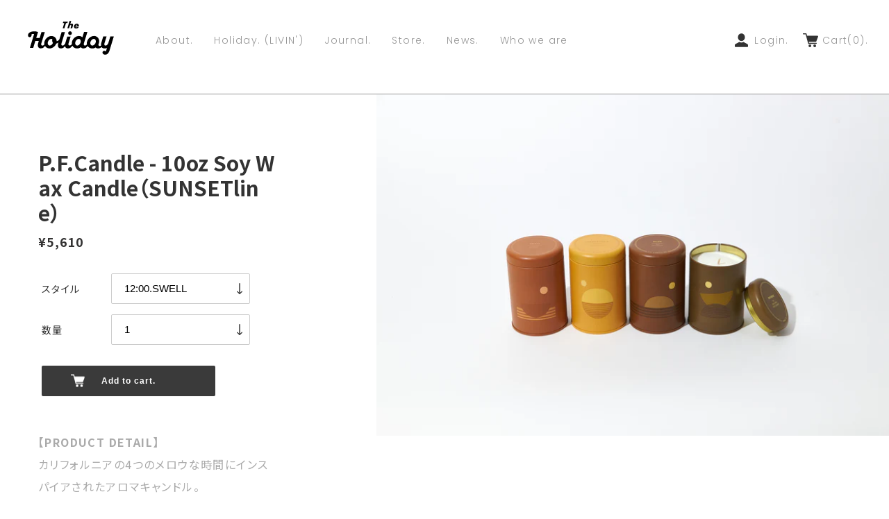

--- FILE ---
content_type: text/html; charset=utf-8
request_url: https://the-holiday.style/products/p-f-candle-10oz-soy-wax-candle-sunsetline
body_size: 23020
content:
<!doctype html>
<html class="no-js" lang="ja">
  <head>
    <meta charset="utf-8">
    <meta http-equiv="X-UA-Compatible" content="IE=edge,chrome=1">
    <meta name="viewport" content="width=device-width,initial-scale=1">
    <meta name="theme-color" content="#3a3a3a">

    <!-- Google Tag Manager -->
    <script>(function(w,d,s,l,i){w[l]=w[l]||[];w[l].push({'gtm.start':
    new Date().getTime(),event:'gtm.js'});var f=d.getElementsByTagName(s)[0],
    j=d.createElement(s),dl=l!='dataLayer'?'&l='+l:'';j.async=true;j.src=
    'https://www.googletagmanager.com/gtm.js?id='+i+dl;f.parentNode.insertBefore(j,f);
    })(window,document,'script','dataLayer','GTM-MNFVP2X');</script>
    <!-- End Google Tag Manager -->

  <link rel="preconnect" href="https://cdn.shopify.com" crossorigin>
  <link rel="preconnect" href="https://fonts.shopifycdn.com" crossorigin>
  <link rel="preconnect" href="https://monorail-edge.shopifysvc.com"><link rel="preload" href="//the-holiday.style/cdn/shop/t/27/assets/theme.css?v=149888323912626405781705646393" as="style">
  <link rel="preload" as="font" href="" type="font/woff2" crossorigin>
  <link rel="preload" as="font" href="" type="font/woff2" crossorigin>
  <link rel="preload" as="font" href="" type="font/woff2" crossorigin>
  <link rel="preload" href="//the-holiday.style/cdn/shop/t/27/assets/theme.js?v=16203573537316399521705646397" as="script">
  <link rel="preload" href="//the-holiday.style/cdn/shop/t/27/assets/lazysizes.js?v=63098554868324070131705646397" as="script">



<link rel="canonical" href="https://the-holiday.style/products/p-f-candle-10oz-soy-wax-candle-sunsetline">

<link
        rel="shortcut icon"
        href="//the-holiday.style/cdn/shop/files/favicon-32x32_32x32.png?v=1621432586"
        type="image/png"><title>P.F.Candle - 10oz Soy Wax Candle（SUNSETline）
&ndash; The Holiday - すべてのLifeを、Holidayに 様々なフィールドをデザインするライフスタイルブランド</title><meta name="description" content="【PRODUCT DETAIL】カリフォルニアの4つのメロウな時間にインスパイアされたアロマキャンドル。炎を灯せば香りが広がり、まるでカリフォルニアで過ごしているような空気に導いてくれる。活気に満ちた瑞々しい太陽が昇る昼12時、サンセットが空を彩るアンニュイな夕方5時、神秘的で魅惑的な大人の夜8時、一日に別れを告げる午前0時。どんな時間が好みかで選ぶキャンドルは新鮮。アースカラーがベースのʼ70年代調のパッケージには、月・太陽・地平線がそれぞれに描かれ、時間帯によって変わる天体の様子を表現している。素材ソイワックス、フレグランスオイル サイズH11.5×W7cm内容量約280g燃焼時間50〜60時間【LINE UP】12:00 SW"><!-- /snippets/social-meta-tags.liquid -->


<meta property="og:site_name" content="The Holiday - すべてのLifeを、Holidayに 様々なフィールドをデザインするライフスタイルブランド">
<meta property="og:url" content="https://the-holiday.style/products/p-f-candle-10oz-soy-wax-candle-sunsetline">
<meta property="og:title" content="P.F.Candle - 10oz Soy Wax Candle（SUNSETline）">
<meta property="og:type" content="product">
<meta property="og:description" content="【PRODUCT DETAIL】カリフォルニアの4つのメロウな時間にインスパイアされたアロマキャンドル。炎を灯せば香りが広がり、まるでカリフォルニアで過ごしているような空気に導いてくれる。活気に満ちた瑞々しい太陽が昇る昼12時、サンセットが空を彩るアンニュイな夕方5時、神秘的で魅惑的な大人の夜8時、一日に別れを告げる午前0時。どんな時間が好みかで選ぶキャンドルは新鮮。アースカラーがベースのʼ70年代調のパッケージには、月・太陽・地平線がそれぞれに描かれ、時間帯によって変わる天体の様子を表現している。素材ソイワックス、フレグランスオイル サイズH11.5×W7cm内容量約280g燃焼時間50〜60時間【LINE UP】12:00 SW"><meta property="og:image" content="http://the-holiday.style/cdn/shop/products/custom_resized_c98c0a0c-89bb-4e8e-9394-db1ea49098db.jpg?v=1675905012">
  <meta property="og:image:secure_url" content="https://the-holiday.style/cdn/shop/products/custom_resized_c98c0a0c-89bb-4e8e-9394-db1ea49098db.jpg?v=1675905012">
  <meta property="og:image:width" content="2048">
  <meta property="og:image:height" content="1365">
  <meta property="og:price:amount" content="5,610">
  <meta property="og:price:currency" content="JPY">



<meta name="twitter:card" content="summary_large_image">
<meta name="twitter:title" content="P.F.Candle - 10oz Soy Wax Candle（SUNSETline）">
<meta name="twitter:description" content="【PRODUCT DETAIL】カリフォルニアの4つのメロウな時間にインスパイアされたアロマキャンドル。炎を灯せば香りが広がり、まるでカリフォルニアで過ごしているような空気に導いてくれる。活気に満ちた瑞々しい太陽が昇る昼12時、サンセットが空を彩るアンニュイな夕方5時、神秘的で魅惑的な大人の夜8時、一日に別れを告げる午前0時。どんな時間が好みかで選ぶキャンドルは新鮮。アースカラーがベースのʼ70年代調のパッケージには、月・太陽・地平線がそれぞれに描かれ、時間帯によって変わる天体の様子を表現している。素材ソイワックス、フレグランスオイル サイズH11.5×W7cm内容量約280g燃焼時間50〜60時間【LINE UP】12:00 SW">

    
<style data-shopify>
:root {
    --color-text: #3a3a3a;
    --color-text-rgb: 58, 58, 58;
    --color-body-text: #333232;
    --color-sale-text: #EA0606;
    --color-small-button-text-border: #3a3a3a;
    --color-text-field: #ffffff;
    --color-text-field-text: #000000;
    --color-text-field-text-rgb: 0, 0, 0;

    --color-btn-primary: #3a3a3a;
    --color-btn-primary-darker: #212121;
    --color-btn-primary-text: #ffffff;

    --color-blankstate: rgba(51, 50, 50, 0.35);
    --color-blankstate-border: rgba(51, 50, 50, 0.2);
    --color-blankstate-background: rgba(51, 50, 50, 0.1);

    --color-text-focus:#606060;
    --color-overlay-text-focus:#e6e6e6;
    --color-btn-primary-focus:#606060;
    --color-btn-social-focus:#d2d2d2;
    --color-small-button-text-border-focus:#606060;
    --predictive-search-focus:#f2f2f2;

    --color-body: #ffffff;
    --color-bg: #ffffff;
    --color-bg-rgb: 255, 255, 255;
    --color-bg-alt: rgba(51, 50, 50, 0.05);
    --color-bg-currency-selector: rgba(51, 50, 50, 0.2);

    --color-overlay-title-text: #ffffff;
    --color-image-overlay: #685858;
    --color-image-overlay-rgb: 104, 88, 88;--opacity-image-overlay: 0.4;--hover-overlay-opacity: 0.8;

    --color-border: #ebebeb;
    --color-border-form: #cccccc;
    --color-border-form-darker: #b3b3b3;

    --svg-select-icon: url(//the-holiday.style/cdn/shop/t/27/assets/ico-select.svg?v=29003672709104678581705646413);
    --slick-img-url: url(//the-holiday.style/cdn/shop/t/27/assets/ajax-loader.gif?v=41356863302472015721705646398);

    --font-weight-body--bold: 700;
    --font-weight-body--bolder: 700;

    --font-stack-header: Helvetica, Arial, sans-serif;
    --font-style-header: normal;
    --font-weight-header: 700;

    --font-stack-body: Helvetica, Arial, sans-serif;
    --font-style-body: normal;
    --font-weight-body: 400;

    --font-size-header: 26;

    --font-size-base: 15;

    --font-h1-desktop: 35;
    --font-h1-mobile: 32;
    --font-h2-desktop: 20;
    --font-h2-mobile: 18;
    --font-h3-mobile: 20;
    --font-h4-desktop: 17;
    --font-h4-mobile: 15;
    --font-h5-desktop: 15;
    --font-h5-mobile: 13;
    --font-h6-desktop: 14;
    --font-h6-mobile: 12;

    --font-mega-title-large-desktop: 65;

    --font-rich-text-large: 17;
    --font-rich-text-small: 13;

    
--color-video-bg: #f2f2f2;

    
    --global-color-image-loader-primary: rgba(58, 58, 58, 0.06);
    --global-color-image-loader-secondary: rgba(58, 58, 58, 0.12);
  }
</style>


    <style>
      *,
      ::after,
      ::before {
        box-sizing: border-box
      }
      body {
        margin: 0
      }
      body,
      html {
        background-color: var(--color-body)
      }
      body,
      button {
        font-size: calc(var(--font-size-base) * 1px);
        font-family: var(--font-stack-body);
        font-style: var(--font-style-body);
        font-weight: var(--font-weight-body);
        color: var(--color-text);
        line-height: 1.5
      }
      body,
      button {
        -webkit-font-smoothing: antialiased;
        -webkit-text-size-adjust: 100%
      }
      .border-bottom {
        border-bottom: 1px solid var(--color-border)
      }
      .btn--link {
        background-color: transparent;
        border: 0;
        margin: 0;
        color: var(--color-text);
        text-align: left
      }
      .text-right {
        text-align: right
      }
      .icon {
        display: inline-block;
        width: 20px;
        height: 20px;
        vertical-align: middle;
        fill: currentColor
      }
      .icon__fallback-text,
      .visually-hidden {
        position: absolute !important;
        overflow: hidden;
        clip: rect(0 0 0 0);
        height: 1px;
        width: 1px;
        margin: -1px;
        padding: 0;
        border: 0
      }
      svg.icon:not(.icon--full-color) circle,
      svg.icon:not(.icon--full-color) ellipse,
      svg.icon:not(.icon--full-color) g,
      svg.icon:not(.icon--full-color) line,
      svg.icon:not(.icon--full-color) path,
      svg.icon:not(.icon--full-color) polygon,
      svg.icon:not(.icon--full-color) polyline,
      svg.icon:not(.icon--full-color) rect,
      symbol.icon:not(.icon--full-color) circle,
      symbol.icon:not(.icon--full-color) ellipse,
      symbol.icon:not(.icon--full-color) g,
      symbol.icon:not(.icon--full-color) line,
      symbol.icon:not(.icon--full-color) path,
      symbol.icon:not(.icon--full-color) polygon,
      symbol.icon:not(.icon--full-color) polyline,
      symbol.icon:not(.icon--full-color) rect {
        fill: inherit;
        stroke: inherit
      }
      li {
        list-style: none
      }
      .list--inline {
        padding: 0;
        margin: 0
      }
      .list--inline > li {
        display: inline-block;
        margin-bottom: 0;
        vertical-align: middle
      }
      a {
        color: var(--color-text);
        text-decoration: none
      }
      .h1,
      .h2,
      h1,
      h2 {
        margin: 0 0 17.5px;
        font-family: var(--font-stack-header);
        font-style: var(--font-style-header);
        font-weight: var(--font-weight-header);
        line-height: 1.2;
        overflow-wrap: break-word;
        word-wrap: break-word
      }
      .h1 a,
      .h2 a,
      h1 a,
      h2 a {
        color: inherit;
        text-decoration: none;
        font-weight: inherit
      }
      .h1,
      h1 {
        font-size: calc(((var(--font-h1-desktop))/(var(--font-size-base))) * 1em);
        text-transform: none;
        letter-spacing: 0
      }
      @media only screen and (max-width:749px) {
        .h1,
        h1 {
          font-size: calc(((var(--font-h1-mobile))/(var(--font-size-base))) * 1em)
        }
      }
      .h2,
      h2 {
        font-size: calc(((var(--font-h2-desktop))/(var(--font-size-base))) * 1em);
        text-transform: uppercase;
        letter-spacing: 0.1em
      }
      @media only screen and (max-width:749px) {
        .h2,
        h2 {
          font-size: calc(((var(--font-h2-mobile))/(var(--font-size-base))) * 1em)
        }
      }
      p {
        color: var(--color-body-text);
        margin: 0 0 19.44444px
      }
      @media only screen and (max-width:749px) {
        p {
          font-size: calc(((var(--font-size-base) - 1)/(var(--font-size-base))) * 1em)
        }
      }
      p:last-child {
        margin-bottom: 0
      }
      @media only screen and (max-width:749px) {
        .small--hide {
          display: none !important
        }
      }
      .grid {
        list-style: none;
        margin: 0 0 0 -30px;
        padding: 0;
      }
      .grid::after {
        content: '';
        display: table;
        clear: both
      }
      @media only screen and (max-width:749px) {
        .grid {
          margin-left: -22px
        }
      }
      .grid::after {
        content: '';
        display: table;
        clear: both
      }
      .grid--no-gutters {
        margin-left: 0
      }
      .grid--no-gutters .grid__item {
        padding-left: 0
      }
      .grid--table {
        display: table;
        table-layout: fixed;
        width: 100%
      }
      .grid--table > .grid__item {
        float: none;
        display: table-cell;
        vertical-align: middle
      }
      .grid__item {
        float: left;
        padding-left: 30px;
        width: 100%
      }
      @media only screen and (max-width:749px) {
        .grid__item {
          padding-left: 22px
        }
      }
      .grid__item[class*="--push"] {
        position: relative
      }
      @media only screen and (min-width:750px) {
        .medium-up--one-quarter {
          width: 25%
        }
        .medium-up--push-one-third {
          width: 33.33%
        }
        .medium-up--one-half {
          width: 50%
        }
        .medium-up--push-one-third {
          left: 33.33%;
          position: relative
        }
      }
      .site-header {
        position: relative;
        background-color: var(--color-body)
      }
      @media only screen and (max-width:749px) {
        .site-header {
          border-bottom: 1px solid var(--color-border)
        }
      }
      @media only screen and (min-width:750px) {
        .site-header {
          padding: 0 55px
        }
        .site-header.logo--center {
          padding-top: 30px
        }
      }
      .site-header__logo {
        margin: 15px 0
      }
      .logo-align--center .site-header__logo {
        text-align: center;
        margin: 0 auto
      }
      @media only screen and (max-width:749px) {
        .logo-align--center .site-header__logo {
          text-align: left;
          margin: 15px 0
        }
      }
      @media only screen and (max-width:749px) {
        .site-header__logo {
          padding-left: 22px;
          text-align: left
        }
        .site-header__logo img {
          margin: 0
        }
      }
      .site-header__logo-link {
        display: inline-block;
        word-break: break-word
      }
      @media only screen and (min-width:750px) {
        .logo-align--center .site-header__logo-link {
          margin: 0 auto
        }
      }
      .site-header__logo-image {
        display: block
      }
      @media only screen and (min-width:750px) {
        .site-header__logo-image {
          margin: 0 auto
        }
      }
      .site-header__logo-image img {
        width: 100%
      }
      .site-header__logo-image--centered img {
        margin: 0 auto
      }
      .site-header__logo img {
        display: block
      }
      .site-header__icons {
        position: relative;
        white-space: nowrap
      }
      @media only screen and (max-width:749px) {
        .site-header__icons {
          width: auto;
          padding-right: 13px
        }
        .site-header__icons .btn--link,
        .site-header__icons .site-header__cart {
          font-size: calc(((var(--font-size-base))/(var(--font-size-base))) * 1em)
        }
      }
      .site-header__icons-wrapper {
        position: relative;
        display: -webkit-flex;
        display: -ms-flexbox;
        display: flex;
        width: 100%;
        -ms-flex-align: center;
        -webkit-align-items: center;
        -moz-align-items: center;
        -ms-align-items: center;
        -o-align-items: center;
        align-items: center;
        -webkit-justify-content: flex-end;
        -ms-justify-content: flex-end;
        justify-content: flex-end
      }
      .site-header__account,
      .site-header__cart,
      .site-header__search {
        position: relative
      }
      .site-header__search.site-header__icon {
        display: none
      }
      @media only screen and (min-width:1400px) {
        .site-header__search.site-header__icon {
          display: block
        }
      }
      .site-header__search-toggle {
        display: block
      }
      @media only screen and (min-width:750px) {
        .site-header__account,
        .site-header__cart {
          padding: 10px 11px
        }
      }
      .site-header__cart-title,
      .site-header__search-title {
        position: absolute !important;
        overflow: hidden;
        clip: rect(0 0 0 0);
        height: 1px;
        width: 1px;
        margin: -1px;
        padding: 0;
        border: 0;
        display: block;
        vertical-align: middle
      }
      .site-header__cart-title {
        margin-right: 3px
      }
      .site-header__cart-count {
        display: flex;
        align-items: center;
        justify-content: center;
        position: absolute;
        right: 0.4rem;
        top: 0.2rem;
        font-weight: 700;
        background-color: var(--color-btn-primary);
        color: var(--color-btn-primary-text);
        border-radius: 50%;
        min-width: 1em;
        height: 1em
      }
      .site-header__cart-count span {
        font-family: HelveticaNeue, "Helvetica Neue", Helvetica, Arial, sans-serif;
        font-size: calc(11em / 16);
        line-height: 1
      }
      @media only screen and (max-width:749px) {
        .site-header__cart-count {
          top: calc(7em / 16);
          right: 0;
          border-radius: 50%;
          min-width: calc(19em / 16);
          height: calc(19em / 16)
        }
      }
      @media only screen and (max-width:749px) {
        .site-header__cart-count span {
          padding: 0.25em calc(6em / 16);
          font-size: 12px
        }
      }
      .site-header__menu {
        display: none
      }
      @media only screen and (max-width:749px) {
        .site-header__icon {
          display: inline-block;
          vertical-align: middle;
          padding: 10px 11px;
          margin: 0
        }
      }
      @media only screen and (min-width:750px) {
        .site-header__icon .icon-search {
          margin-right: 3px
        }
      }
      .announcement-bar {
        z-index: 10;
        position: relative;
        text-align: center;
        border-bottom: 1px solid transparent;
        padding: 2px
      }
      .announcement-bar__link {
        display: block
      }
      .announcement-bar__message {
        display: block;
        padding: 11px 22px;
        font-size: calc(((16)/(var(--font-size-base))) * 1em);
        font-weight: var(--font-weight-header)
      }
      @media only screen and (min-width:750px) {
        .announcement-bar__message {
          padding-left: 55px;
          padding-right: 55px
        }
      }
      .site-nav {
        position: relative;
        padding: 0;
        text-align: center;
        margin: 25px 0
      }
      .site-nav a {
        padding: 3px 10px
      }
      .site-nav__link {
        display: block;
        white-space: nowrap
      }
      .site-nav--centered .site-nav__link {
        padding-top: 0
      }
      .site-nav__link .icon-chevron-down {
        width: calc(8em / 16);
        height: calc(8em / 16);
        margin-left: 0.5rem
      }
      .site-nav__label {
        border-bottom: 1px solid transparent
      }
      .site-nav__link--active .site-nav__label {
        border-bottom-color: var(--color-text)
      }
      .site-nav__link--button {
        border: none;
        background-color: transparent;
        padding: 3px 10px
      }
      .site-header__mobile-nav {
        z-index: 11;
        position: relative;
        background-color: var(--color-body)
      }
      @media only screen and (max-width:749px) {
        .site-header__mobile-nav {
          display: -webkit-flex;
          display: -ms-flexbox;
          display: flex;
          width: 100%;
          -ms-flex-align: center;
          -webkit-align-items: center;
          -moz-align-items: center;
          -ms-align-items: center;
          -o-align-items: center;
          align-items: center
        }
      }
      .mobile-nav--open .icon-close {
        display: none
      }
      .main-content {
        opacity: 0
      }
      .main-content .shopify-section {
        display: none
      }
      .main-content .shopify-section:first-child {
        display: inherit
      }
      .critical-hidden {
        display: none
      }
    </style>

    <script>
      window.performance.mark('debut:theme_stylesheet_loaded.start');

      function onLoadStylesheet() {
        performance.mark('debut:theme_stylesheet_loaded.end');
        performance.measure('debut:theme_stylesheet_loaded', 'debut:theme_stylesheet_loaded.start', 'debut:theme_stylesheet_loaded.end');

        var url = "//the-holiday.style/cdn/shop/t/27/assets/theme.css?v=149888323912626405781705646393";
        var link = document.querySelector('link[href="' + url + '"]');
        link.loaded = true;
        link.dispatchEvent(new Event('load'));
      }
    </script>


    
        <link rel="stylesheet" href="https://use.typekit.net/pcf0nfv.css">
        <link
          rel="stylesheet"
          href="//the-holiday.style/cdn/shop/t/27/assets/theme.css?v=149888323912626405781705646393"
          type="text/css"
          media="print"
          onload="this.media='all';onLoadStylesheet()">
        <link href="//the-holiday.style/cdn/shop/t/27/assets/base.css?v=74425712291015904431769577737" rel="stylesheet" type="text/css" media="all" />
        <link href="//the-holiday.style/cdn/shop/t/27/assets/theme-add.css?v=109426664471035535841705646393" rel="stylesheet" type="text/css" media="all" />
        <link href="//the-holiday.style/cdn/shop/t/27/assets/style.css?v=165499706462151186491734440948" rel="stylesheet" type="text/css" media="all" />
        <link href="//the-holiday.style/cdn/shop/t/27/assets/style-add.css?v=16270812489963826441705646398" rel="stylesheet" type="text/css" media="all" />


        <style>
          
          
          
          
          
          
        </style>

    


    <script>
      var theme = {
        breakpoints: {
          medium: 750,
          large: 990,
          widescreen: 1400
        },
        strings: {
          addToCart: "Add to cart.",
          soldOut: "売り切れ",
          unavailable: "お取り扱いできません",
          regularPrice: "通常価格",
          salePrice: "販売価格",
          sale: "セール",
          fromLowestPrice: "[price]〜",
          vendor: "販売元",
          showMore: "さらに表示する",
          showLess: "表示を減らす",
          searchFor: "検索する",
          addressError: "住所を調べる際にエラーが発生しました",
          addressNoResults: "その住所は見つかりませんでした",
          addressQueryLimit: "Google APIの使用量の制限を超えました。\u003ca href=\"https:\/\/developers.google.com\/maps\/premium\/usage-limits\"\u003eプレミアムプラン\u003c\/a\u003eへのアップグレードをご検討ください。",
          authError: "あなたのGoogle Mapsのアカウント認証で問題が発生しました。",
          newWindow: "新しいウィンドウで開く",
          external: "外部のウェブサイトに移動します。",
          newWindowExternal: "外部のウェブサイトを新しいウィンドウで開く",
          removeLabel: "[product] を削除する",
          update: "アップデート",
          quantity: "数量",
          discountedTotal: "ディスカウント合計",
          regularTotal: "通常合計",
          priceColumn: "ディスカウントの詳細については価格列を参照してください。",
          quantityMinimumMessage: "数量は1以上でなければなりません",
          cartError: "お客様のカートをアップデートするときにエラーが発生しました。再度お試しください。",
          removedItemMessage: "カートから \u003cspan class=\"cart__removed-product-details\"\u003e([quantity]) 個の[link]\u003c\/span\u003eが消去されました。",
          unitPrice: "単価",
          unitPriceSeparator: "あたり",
          oneCartCount: "1個のアイテム",
          otherCartCount: "[count]個のアイテム",
          quantityLabel: "数量: [count]",
          products: "商品",
          loading: "読み込んでいます",
          number_of_results: "[result_number]\/[results_count]",
          number_of_results_found: "[results_count]件の結果が見つかりました",
          one_result_found: "1件の結果が見つかりました"
        },
        moneyFormat: "¥{{amount_no_decimals}}",
        moneyFormatWithCurrency: "¥{{amount_no_decimals}} JPY",
        settings: {
          predictiveSearchEnabled: true,
          predictiveSearchShowPrice: false,
          predictiveSearchShowVendor: false
        },
        stylesheet: "//the-holiday.style/cdn/shop/t/27/assets/theme.css?v=149888323912626405781705646393"
      };document.documentElement.className = document.documentElement.className.replace('no-js', 'js');
    </script>
        <script src="//the-holiday.style/cdn/shop/t/27/assets/theme.js?v=16203573537316399521705646397" defer="defer"></script>
        <script src="//the-holiday.style/cdn/shop/t/27/assets/lazysizes.js?v=63098554868324070131705646397" async="async"></script>
    

    <script src="https://ajax.googleapis.com/ajax/libs/jquery/3.5.1/jquery.min.js"></script>
    <link rel="preconnect" href="https://fonts.gstatic.com">
    <link href="https://fonts.googleapis.com/css2?family=Poppins:wght@100;200;300;400;500;600;700;800;900&display=swap" rel="stylesheet">
    <link href="https://fonts.googleapis.com/css2?family=Noto+Sans+JP:wght@400;700&display=swap" rel="stylesheet">



    <script type="text/javascript">
      if (window.MSInputMethodContext && document.documentMode) {
      var scripts = document.getElementsByTagName('script')[0];
                        var polyfill = document.createElement("script");
                        polyfill.defer = true;
                        polyfill.src = "//the-holiday.style/cdn/shop/t/27/assets/ie11CustomProperties.min.js?v=146208399201472936201705646393";
      scripts.parentNode.insertBefore(polyfill, scripts);
                      }
    </script>

    <script>window.performance && window.performance.mark && window.performance.mark('shopify.content_for_header.start');</script><meta name="facebook-domain-verification" content="0g1280aoskaa2t9n3lfyca9ii1c7iy">
<meta name="facebook-domain-verification" content="zie6azfx21xbj12e5lzd11eaw0zopl">
<meta name="facebook-domain-verification" content="d6i33s7azs61dvq0ub7p6mx2x1goeh">
<meta id="shopify-digital-wallet" name="shopify-digital-wallet" content="/56651808973/digital_wallets/dialog">
<meta name="shopify-checkout-api-token" content="72a0b8b75ec66f836091ddb41a64bea3">
<link rel="alternate" type="application/json+oembed" href="https://the-holiday.style/products/p-f-candle-10oz-soy-wax-candle-sunsetline.oembed">
<script async="async" src="/checkouts/internal/preloads.js?locale=ja-JP"></script>
<link rel="preconnect" href="https://shop.app" crossorigin="anonymous">
<script async="async" src="https://shop.app/checkouts/internal/preloads.js?locale=ja-JP&shop_id=56651808973" crossorigin="anonymous"></script>
<script id="apple-pay-shop-capabilities" type="application/json">{"shopId":56651808973,"countryCode":"JP","currencyCode":"JPY","merchantCapabilities":["supports3DS"],"merchantId":"gid:\/\/shopify\/Shop\/56651808973","merchantName":"The Holiday - すべてのLifeを、Holidayに 様々なフィールドをデザインするライフスタイルブランド","requiredBillingContactFields":["postalAddress","email","phone"],"requiredShippingContactFields":["postalAddress","email","phone"],"shippingType":"shipping","supportedNetworks":["visa","masterCard","amex","jcb","discover"],"total":{"type":"pending","label":"The Holiday - すべてのLifeを、Holidayに 様々なフィールドをデザインするライフスタイルブランド","amount":"1.00"},"shopifyPaymentsEnabled":true,"supportsSubscriptions":true}</script>
<script id="shopify-features" type="application/json">{"accessToken":"72a0b8b75ec66f836091ddb41a64bea3","betas":["rich-media-storefront-analytics"],"domain":"the-holiday.style","predictiveSearch":false,"shopId":56651808973,"locale":"ja"}</script>
<script>var Shopify = Shopify || {};
Shopify.shop = "the-holiday-jp.myshopify.com";
Shopify.locale = "ja";
Shopify.currency = {"active":"JPY","rate":"1.0"};
Shopify.country = "JP";
Shopify.theme = {"name":"holiday-shopify\/the-HOLIDAY-Debut-4.0FL","id":155560509645,"schema_name":"Debut","schema_version":"17.12.1","theme_store_id":null,"role":"main"};
Shopify.theme.handle = "null";
Shopify.theme.style = {"id":null,"handle":null};
Shopify.cdnHost = "the-holiday.style/cdn";
Shopify.routes = Shopify.routes || {};
Shopify.routes.root = "/";</script>
<script type="module">!function(o){(o.Shopify=o.Shopify||{}).modules=!0}(window);</script>
<script>!function(o){function n(){var o=[];function n(){o.push(Array.prototype.slice.apply(arguments))}return n.q=o,n}var t=o.Shopify=o.Shopify||{};t.loadFeatures=n(),t.autoloadFeatures=n()}(window);</script>
<script>
  window.ShopifyPay = window.ShopifyPay || {};
  window.ShopifyPay.apiHost = "shop.app\/pay";
  window.ShopifyPay.redirectState = null;
</script>
<script id="shop-js-analytics" type="application/json">{"pageType":"product"}</script>
<script defer="defer" async type="module" src="//the-holiday.style/cdn/shopifycloud/shop-js/modules/v2/client.init-shop-cart-sync_CSE-8ASR.ja.esm.js"></script>
<script defer="defer" async type="module" src="//the-holiday.style/cdn/shopifycloud/shop-js/modules/v2/chunk.common_DDD8GOhs.esm.js"></script>
<script defer="defer" async type="module" src="//the-holiday.style/cdn/shopifycloud/shop-js/modules/v2/chunk.modal_B6JNj9sU.esm.js"></script>
<script type="module">
  await import("//the-holiday.style/cdn/shopifycloud/shop-js/modules/v2/client.init-shop-cart-sync_CSE-8ASR.ja.esm.js");
await import("//the-holiday.style/cdn/shopifycloud/shop-js/modules/v2/chunk.common_DDD8GOhs.esm.js");
await import("//the-holiday.style/cdn/shopifycloud/shop-js/modules/v2/chunk.modal_B6JNj9sU.esm.js");

  window.Shopify.SignInWithShop?.initShopCartSync?.({"fedCMEnabled":true,"windoidEnabled":true});

</script>
<script>
  window.Shopify = window.Shopify || {};
  if (!window.Shopify.featureAssets) window.Shopify.featureAssets = {};
  window.Shopify.featureAssets['shop-js'] = {"shop-cart-sync":["modules/v2/client.shop-cart-sync_BCoLmxl3.ja.esm.js","modules/v2/chunk.common_DDD8GOhs.esm.js","modules/v2/chunk.modal_B6JNj9sU.esm.js"],"init-fed-cm":["modules/v2/client.init-fed-cm_BUzkuSqB.ja.esm.js","modules/v2/chunk.common_DDD8GOhs.esm.js","modules/v2/chunk.modal_B6JNj9sU.esm.js"],"init-shop-email-lookup-coordinator":["modules/v2/client.init-shop-email-lookup-coordinator_BW32axq4.ja.esm.js","modules/v2/chunk.common_DDD8GOhs.esm.js","modules/v2/chunk.modal_B6JNj9sU.esm.js"],"init-windoid":["modules/v2/client.init-windoid_BvNGLRkF.ja.esm.js","modules/v2/chunk.common_DDD8GOhs.esm.js","modules/v2/chunk.modal_B6JNj9sU.esm.js"],"shop-button":["modules/v2/client.shop-button_CH0XKSrs.ja.esm.js","modules/v2/chunk.common_DDD8GOhs.esm.js","modules/v2/chunk.modal_B6JNj9sU.esm.js"],"shop-cash-offers":["modules/v2/client.shop-cash-offers_DjoQtMHe.ja.esm.js","modules/v2/chunk.common_DDD8GOhs.esm.js","modules/v2/chunk.modal_B6JNj9sU.esm.js"],"shop-toast-manager":["modules/v2/client.shop-toast-manager_B8NLGr5M.ja.esm.js","modules/v2/chunk.common_DDD8GOhs.esm.js","modules/v2/chunk.modal_B6JNj9sU.esm.js"],"init-shop-cart-sync":["modules/v2/client.init-shop-cart-sync_CSE-8ASR.ja.esm.js","modules/v2/chunk.common_DDD8GOhs.esm.js","modules/v2/chunk.modal_B6JNj9sU.esm.js"],"init-customer-accounts-sign-up":["modules/v2/client.init-customer-accounts-sign-up_C-LwrDE-.ja.esm.js","modules/v2/client.shop-login-button_D0X6bVTm.ja.esm.js","modules/v2/chunk.common_DDD8GOhs.esm.js","modules/v2/chunk.modal_B6JNj9sU.esm.js"],"pay-button":["modules/v2/client.pay-button_imCDqct4.ja.esm.js","modules/v2/chunk.common_DDD8GOhs.esm.js","modules/v2/chunk.modal_B6JNj9sU.esm.js"],"init-customer-accounts":["modules/v2/client.init-customer-accounts_CxIJyI-K.ja.esm.js","modules/v2/client.shop-login-button_D0X6bVTm.ja.esm.js","modules/v2/chunk.common_DDD8GOhs.esm.js","modules/v2/chunk.modal_B6JNj9sU.esm.js"],"avatar":["modules/v2/client.avatar_BTnouDA3.ja.esm.js"],"init-shop-for-new-customer-accounts":["modules/v2/client.init-shop-for-new-customer-accounts_DRBL7B82.ja.esm.js","modules/v2/client.shop-login-button_D0X6bVTm.ja.esm.js","modules/v2/chunk.common_DDD8GOhs.esm.js","modules/v2/chunk.modal_B6JNj9sU.esm.js"],"shop-follow-button":["modules/v2/client.shop-follow-button_D610YzXR.ja.esm.js","modules/v2/chunk.common_DDD8GOhs.esm.js","modules/v2/chunk.modal_B6JNj9sU.esm.js"],"checkout-modal":["modules/v2/client.checkout-modal_NhzDspE5.ja.esm.js","modules/v2/chunk.common_DDD8GOhs.esm.js","modules/v2/chunk.modal_B6JNj9sU.esm.js"],"shop-login-button":["modules/v2/client.shop-login-button_D0X6bVTm.ja.esm.js","modules/v2/chunk.common_DDD8GOhs.esm.js","modules/v2/chunk.modal_B6JNj9sU.esm.js"],"lead-capture":["modules/v2/client.lead-capture_pLpCOlEn.ja.esm.js","modules/v2/chunk.common_DDD8GOhs.esm.js","modules/v2/chunk.modal_B6JNj9sU.esm.js"],"shop-login":["modules/v2/client.shop-login_DiHM-Diw.ja.esm.js","modules/v2/chunk.common_DDD8GOhs.esm.js","modules/v2/chunk.modal_B6JNj9sU.esm.js"],"payment-terms":["modules/v2/client.payment-terms_BdLTgEH_.ja.esm.js","modules/v2/chunk.common_DDD8GOhs.esm.js","modules/v2/chunk.modal_B6JNj9sU.esm.js"]};
</script>
<script id="__st">var __st={"a":56651808973,"offset":32400,"reqid":"45591421-44d6-4698-a197-8cb84a61fd69-1769921298","pageurl":"the-holiday.style\/products\/p-f-candle-10oz-soy-wax-candle-sunsetline","u":"5b44e0b979b5","p":"product","rtyp":"product","rid":7127409918157};</script>
<script>window.ShopifyPaypalV4VisibilityTracking = true;</script>
<script id="captcha-bootstrap">!function(){'use strict';const t='contact',e='account',n='new_comment',o=[[t,t],['blogs',n],['comments',n],[t,'customer']],c=[[e,'customer_login'],[e,'guest_login'],[e,'recover_customer_password'],[e,'create_customer']],r=t=>t.map((([t,e])=>`form[action*='/${t}']:not([data-nocaptcha='true']) input[name='form_type'][value='${e}']`)).join(','),a=t=>()=>t?[...document.querySelectorAll(t)].map((t=>t.form)):[];function s(){const t=[...o],e=r(t);return a(e)}const i='password',u='form_key',d=['recaptcha-v3-token','g-recaptcha-response','h-captcha-response',i],f=()=>{try{return window.sessionStorage}catch{return}},m='__shopify_v',_=t=>t.elements[u];function p(t,e,n=!1){try{const o=window.sessionStorage,c=JSON.parse(o.getItem(e)),{data:r}=function(t){const{data:e,action:n}=t;return t[m]||n?{data:e,action:n}:{data:t,action:n}}(c);for(const[e,n]of Object.entries(r))t.elements[e]&&(t.elements[e].value=n);n&&o.removeItem(e)}catch(o){console.error('form repopulation failed',{error:o})}}const l='form_type',E='cptcha';function T(t){t.dataset[E]=!0}const w=window,h=w.document,L='Shopify',v='ce_forms',y='captcha';let A=!1;((t,e)=>{const n=(g='f06e6c50-85a8-45c8-87d0-21a2b65856fe',I='https://cdn.shopify.com/shopifycloud/storefront-forms-hcaptcha/ce_storefront_forms_captcha_hcaptcha.v1.5.2.iife.js',D={infoText:'hCaptchaによる保護',privacyText:'プライバシー',termsText:'利用規約'},(t,e,n)=>{const o=w[L][v],c=o.bindForm;if(c)return c(t,g,e,D).then(n);var r;o.q.push([[t,g,e,D],n]),r=I,A||(h.body.append(Object.assign(h.createElement('script'),{id:'captcha-provider',async:!0,src:r})),A=!0)});var g,I,D;w[L]=w[L]||{},w[L][v]=w[L][v]||{},w[L][v].q=[],w[L][y]=w[L][y]||{},w[L][y].protect=function(t,e){n(t,void 0,e),T(t)},Object.freeze(w[L][y]),function(t,e,n,w,h,L){const[v,y,A,g]=function(t,e,n){const i=e?o:[],u=t?c:[],d=[...i,...u],f=r(d),m=r(i),_=r(d.filter((([t,e])=>n.includes(e))));return[a(f),a(m),a(_),s()]}(w,h,L),I=t=>{const e=t.target;return e instanceof HTMLFormElement?e:e&&e.form},D=t=>v().includes(t);t.addEventListener('submit',(t=>{const e=I(t);if(!e)return;const n=D(e)&&!e.dataset.hcaptchaBound&&!e.dataset.recaptchaBound,o=_(e),c=g().includes(e)&&(!o||!o.value);(n||c)&&t.preventDefault(),c&&!n&&(function(t){try{if(!f())return;!function(t){const e=f();if(!e)return;const n=_(t);if(!n)return;const o=n.value;o&&e.removeItem(o)}(t);const e=Array.from(Array(32),(()=>Math.random().toString(36)[2])).join('');!function(t,e){_(t)||t.append(Object.assign(document.createElement('input'),{type:'hidden',name:u})),t.elements[u].value=e}(t,e),function(t,e){const n=f();if(!n)return;const o=[...t.querySelectorAll(`input[type='${i}']`)].map((({name:t})=>t)),c=[...d,...o],r={};for(const[a,s]of new FormData(t).entries())c.includes(a)||(r[a]=s);n.setItem(e,JSON.stringify({[m]:1,action:t.action,data:r}))}(t,e)}catch(e){console.error('failed to persist form',e)}}(e),e.submit())}));const S=(t,e)=>{t&&!t.dataset[E]&&(n(t,e.some((e=>e===t))),T(t))};for(const o of['focusin','change'])t.addEventListener(o,(t=>{const e=I(t);D(e)&&S(e,y())}));const B=e.get('form_key'),M=e.get(l),P=B&&M;t.addEventListener('DOMContentLoaded',(()=>{const t=y();if(P)for(const e of t)e.elements[l].value===M&&p(e,B);[...new Set([...A(),...v().filter((t=>'true'===t.dataset.shopifyCaptcha))])].forEach((e=>S(e,t)))}))}(h,new URLSearchParams(w.location.search),n,t,e,['guest_login'])})(!1,!0)}();</script>
<script integrity="sha256-4kQ18oKyAcykRKYeNunJcIwy7WH5gtpwJnB7kiuLZ1E=" data-source-attribution="shopify.loadfeatures" defer="defer" src="//the-holiday.style/cdn/shopifycloud/storefront/assets/storefront/load_feature-a0a9edcb.js" crossorigin="anonymous"></script>
<script crossorigin="anonymous" defer="defer" src="//the-holiday.style/cdn/shopifycloud/storefront/assets/shopify_pay/storefront-65b4c6d7.js?v=20250812"></script>
<script data-source-attribution="shopify.dynamic_checkout.dynamic.init">var Shopify=Shopify||{};Shopify.PaymentButton=Shopify.PaymentButton||{isStorefrontPortableWallets:!0,init:function(){window.Shopify.PaymentButton.init=function(){};var t=document.createElement("script");t.src="https://the-holiday.style/cdn/shopifycloud/portable-wallets/latest/portable-wallets.ja.js",t.type="module",document.head.appendChild(t)}};
</script>
<script data-source-attribution="shopify.dynamic_checkout.buyer_consent">
  function portableWalletsHideBuyerConsent(e){var t=document.getElementById("shopify-buyer-consent"),n=document.getElementById("shopify-subscription-policy-button");t&&n&&(t.classList.add("hidden"),t.setAttribute("aria-hidden","true"),n.removeEventListener("click",e))}function portableWalletsShowBuyerConsent(e){var t=document.getElementById("shopify-buyer-consent"),n=document.getElementById("shopify-subscription-policy-button");t&&n&&(t.classList.remove("hidden"),t.removeAttribute("aria-hidden"),n.addEventListener("click",e))}window.Shopify?.PaymentButton&&(window.Shopify.PaymentButton.hideBuyerConsent=portableWalletsHideBuyerConsent,window.Shopify.PaymentButton.showBuyerConsent=portableWalletsShowBuyerConsent);
</script>
<script data-source-attribution="shopify.dynamic_checkout.cart.bootstrap">document.addEventListener("DOMContentLoaded",(function(){function t(){return document.querySelector("shopify-accelerated-checkout-cart, shopify-accelerated-checkout")}if(t())Shopify.PaymentButton.init();else{new MutationObserver((function(e,n){t()&&(Shopify.PaymentButton.init(),n.disconnect())})).observe(document.body,{childList:!0,subtree:!0})}}));
</script>
<link id="shopify-accelerated-checkout-styles" rel="stylesheet" media="screen" href="https://the-holiday.style/cdn/shopifycloud/portable-wallets/latest/accelerated-checkout-backwards-compat.css" crossorigin="anonymous">
<style id="shopify-accelerated-checkout-cart">
        #shopify-buyer-consent {
  margin-top: 1em;
  display: inline-block;
  width: 100%;
}

#shopify-buyer-consent.hidden {
  display: none;
}

#shopify-subscription-policy-button {
  background: none;
  border: none;
  padding: 0;
  text-decoration: underline;
  font-size: inherit;
  cursor: pointer;
}

#shopify-subscription-policy-button::before {
  box-shadow: none;
}

      </style>

<script>window.performance && window.performance.mark && window.performance.mark('shopify.content_for_header.end');</script>


    
    

    
  <link href="https://monorail-edge.shopifysvc.com" rel="dns-prefetch">
<script>(function(){if ("sendBeacon" in navigator && "performance" in window) {try {var session_token_from_headers = performance.getEntriesByType('navigation')[0].serverTiming.find(x => x.name == '_s').description;} catch {var session_token_from_headers = undefined;}var session_cookie_matches = document.cookie.match(/_shopify_s=([^;]*)/);var session_token_from_cookie = session_cookie_matches && session_cookie_matches.length === 2 ? session_cookie_matches[1] : "";var session_token = session_token_from_headers || session_token_from_cookie || "";function handle_abandonment_event(e) {var entries = performance.getEntries().filter(function(entry) {return /monorail-edge.shopifysvc.com/.test(entry.name);});if (!window.abandonment_tracked && entries.length === 0) {window.abandonment_tracked = true;var currentMs = Date.now();var navigation_start = performance.timing.navigationStart;var payload = {shop_id: 56651808973,url: window.location.href,navigation_start,duration: currentMs - navigation_start,session_token,page_type: "product"};window.navigator.sendBeacon("https://monorail-edge.shopifysvc.com/v1/produce", JSON.stringify({schema_id: "online_store_buyer_site_abandonment/1.1",payload: payload,metadata: {event_created_at_ms: currentMs,event_sent_at_ms: currentMs}}));}}window.addEventListener('pagehide', handle_abandonment_event);}}());</script>
<script id="web-pixels-manager-setup">(function e(e,d,r,n,o){if(void 0===o&&(o={}),!Boolean(null===(a=null===(i=window.Shopify)||void 0===i?void 0:i.analytics)||void 0===a?void 0:a.replayQueue)){var i,a;window.Shopify=window.Shopify||{};var t=window.Shopify;t.analytics=t.analytics||{};var s=t.analytics;s.replayQueue=[],s.publish=function(e,d,r){return s.replayQueue.push([e,d,r]),!0};try{self.performance.mark("wpm:start")}catch(e){}var l=function(){var e={modern:/Edge?\/(1{2}[4-9]|1[2-9]\d|[2-9]\d{2}|\d{4,})\.\d+(\.\d+|)|Firefox\/(1{2}[4-9]|1[2-9]\d|[2-9]\d{2}|\d{4,})\.\d+(\.\d+|)|Chrom(ium|e)\/(9{2}|\d{3,})\.\d+(\.\d+|)|(Maci|X1{2}).+ Version\/(15\.\d+|(1[6-9]|[2-9]\d|\d{3,})\.\d+)([,.]\d+|)( \(\w+\)|)( Mobile\/\w+|) Safari\/|Chrome.+OPR\/(9{2}|\d{3,})\.\d+\.\d+|(CPU[ +]OS|iPhone[ +]OS|CPU[ +]iPhone|CPU IPhone OS|CPU iPad OS)[ +]+(15[._]\d+|(1[6-9]|[2-9]\d|\d{3,})[._]\d+)([._]\d+|)|Android:?[ /-](13[3-9]|1[4-9]\d|[2-9]\d{2}|\d{4,})(\.\d+|)(\.\d+|)|Android.+Firefox\/(13[5-9]|1[4-9]\d|[2-9]\d{2}|\d{4,})\.\d+(\.\d+|)|Android.+Chrom(ium|e)\/(13[3-9]|1[4-9]\d|[2-9]\d{2}|\d{4,})\.\d+(\.\d+|)|SamsungBrowser\/([2-9]\d|\d{3,})\.\d+/,legacy:/Edge?\/(1[6-9]|[2-9]\d|\d{3,})\.\d+(\.\d+|)|Firefox\/(5[4-9]|[6-9]\d|\d{3,})\.\d+(\.\d+|)|Chrom(ium|e)\/(5[1-9]|[6-9]\d|\d{3,})\.\d+(\.\d+|)([\d.]+$|.*Safari\/(?![\d.]+ Edge\/[\d.]+$))|(Maci|X1{2}).+ Version\/(10\.\d+|(1[1-9]|[2-9]\d|\d{3,})\.\d+)([,.]\d+|)( \(\w+\)|)( Mobile\/\w+|) Safari\/|Chrome.+OPR\/(3[89]|[4-9]\d|\d{3,})\.\d+\.\d+|(CPU[ +]OS|iPhone[ +]OS|CPU[ +]iPhone|CPU IPhone OS|CPU iPad OS)[ +]+(10[._]\d+|(1[1-9]|[2-9]\d|\d{3,})[._]\d+)([._]\d+|)|Android:?[ /-](13[3-9]|1[4-9]\d|[2-9]\d{2}|\d{4,})(\.\d+|)(\.\d+|)|Mobile Safari.+OPR\/([89]\d|\d{3,})\.\d+\.\d+|Android.+Firefox\/(13[5-9]|1[4-9]\d|[2-9]\d{2}|\d{4,})\.\d+(\.\d+|)|Android.+Chrom(ium|e)\/(13[3-9]|1[4-9]\d|[2-9]\d{2}|\d{4,})\.\d+(\.\d+|)|Android.+(UC? ?Browser|UCWEB|U3)[ /]?(15\.([5-9]|\d{2,})|(1[6-9]|[2-9]\d|\d{3,})\.\d+)\.\d+|SamsungBrowser\/(5\.\d+|([6-9]|\d{2,})\.\d+)|Android.+MQ{2}Browser\/(14(\.(9|\d{2,})|)|(1[5-9]|[2-9]\d|\d{3,})(\.\d+|))(\.\d+|)|K[Aa][Ii]OS\/(3\.\d+|([4-9]|\d{2,})\.\d+)(\.\d+|)/},d=e.modern,r=e.legacy,n=navigator.userAgent;return n.match(d)?"modern":n.match(r)?"legacy":"unknown"}(),u="modern"===l?"modern":"legacy",c=(null!=n?n:{modern:"",legacy:""})[u],f=function(e){return[e.baseUrl,"/wpm","/b",e.hashVersion,"modern"===e.buildTarget?"m":"l",".js"].join("")}({baseUrl:d,hashVersion:r,buildTarget:u}),m=function(e){var d=e.version,r=e.bundleTarget,n=e.surface,o=e.pageUrl,i=e.monorailEndpoint;return{emit:function(e){var a=e.status,t=e.errorMsg,s=(new Date).getTime(),l=JSON.stringify({metadata:{event_sent_at_ms:s},events:[{schema_id:"web_pixels_manager_load/3.1",payload:{version:d,bundle_target:r,page_url:o,status:a,surface:n,error_msg:t},metadata:{event_created_at_ms:s}}]});if(!i)return console&&console.warn&&console.warn("[Web Pixels Manager] No Monorail endpoint provided, skipping logging."),!1;try{return self.navigator.sendBeacon.bind(self.navigator)(i,l)}catch(e){}var u=new XMLHttpRequest;try{return u.open("POST",i,!0),u.setRequestHeader("Content-Type","text/plain"),u.send(l),!0}catch(e){return console&&console.warn&&console.warn("[Web Pixels Manager] Got an unhandled error while logging to Monorail."),!1}}}}({version:r,bundleTarget:l,surface:e.surface,pageUrl:self.location.href,monorailEndpoint:e.monorailEndpoint});try{o.browserTarget=l,function(e){var d=e.src,r=e.async,n=void 0===r||r,o=e.onload,i=e.onerror,a=e.sri,t=e.scriptDataAttributes,s=void 0===t?{}:t,l=document.createElement("script"),u=document.querySelector("head"),c=document.querySelector("body");if(l.async=n,l.src=d,a&&(l.integrity=a,l.crossOrigin="anonymous"),s)for(var f in s)if(Object.prototype.hasOwnProperty.call(s,f))try{l.dataset[f]=s[f]}catch(e){}if(o&&l.addEventListener("load",o),i&&l.addEventListener("error",i),u)u.appendChild(l);else{if(!c)throw new Error("Did not find a head or body element to append the script");c.appendChild(l)}}({src:f,async:!0,onload:function(){if(!function(){var e,d;return Boolean(null===(d=null===(e=window.Shopify)||void 0===e?void 0:e.analytics)||void 0===d?void 0:d.initialized)}()){var d=window.webPixelsManager.init(e)||void 0;if(d){var r=window.Shopify.analytics;r.replayQueue.forEach((function(e){var r=e[0],n=e[1],o=e[2];d.publishCustomEvent(r,n,o)})),r.replayQueue=[],r.publish=d.publishCustomEvent,r.visitor=d.visitor,r.initialized=!0}}},onerror:function(){return m.emit({status:"failed",errorMsg:"".concat(f," has failed to load")})},sri:function(e){var d=/^sha384-[A-Za-z0-9+/=]+$/;return"string"==typeof e&&d.test(e)}(c)?c:"",scriptDataAttributes:o}),m.emit({status:"loading"})}catch(e){m.emit({status:"failed",errorMsg:(null==e?void 0:e.message)||"Unknown error"})}}})({shopId: 56651808973,storefrontBaseUrl: "https://the-holiday.style",extensionsBaseUrl: "https://extensions.shopifycdn.com/cdn/shopifycloud/web-pixels-manager",monorailEndpoint: "https://monorail-edge.shopifysvc.com/unstable/produce_batch",surface: "storefront-renderer",enabledBetaFlags: ["2dca8a86"],webPixelsConfigList: [{"id":"90144973","configuration":"{\"pixel_id\":\"278020527541618\",\"pixel_type\":\"facebook_pixel\",\"metaapp_system_user_token\":\"-\"}","eventPayloadVersion":"v1","runtimeContext":"OPEN","scriptVersion":"ca16bc87fe92b6042fbaa3acc2fbdaa6","type":"APP","apiClientId":2329312,"privacyPurposes":["ANALYTICS","MARKETING","SALE_OF_DATA"],"dataSharingAdjustments":{"protectedCustomerApprovalScopes":["read_customer_address","read_customer_email","read_customer_name","read_customer_personal_data","read_customer_phone"]}},{"id":"shopify-app-pixel","configuration":"{}","eventPayloadVersion":"v1","runtimeContext":"STRICT","scriptVersion":"0450","apiClientId":"shopify-pixel","type":"APP","privacyPurposes":["ANALYTICS","MARKETING"]},{"id":"shopify-custom-pixel","eventPayloadVersion":"v1","runtimeContext":"LAX","scriptVersion":"0450","apiClientId":"shopify-pixel","type":"CUSTOM","privacyPurposes":["ANALYTICS","MARKETING"]}],isMerchantRequest: false,initData: {"shop":{"name":"The Holiday - すべてのLifeを、Holidayに 様々なフィールドをデザインするライフスタイルブランド","paymentSettings":{"currencyCode":"JPY"},"myshopifyDomain":"the-holiday-jp.myshopify.com","countryCode":"JP","storefrontUrl":"https:\/\/the-holiday.style"},"customer":null,"cart":null,"checkout":null,"productVariants":[{"price":{"amount":5610.0,"currencyCode":"JPY"},"product":{"title":"P.F.Candle - 10oz Soy Wax Candle（SUNSETline）","vendor":"The Holiday - すべてのLifeを、Holidayに 様々なフィールドをデザインするライフスタイルブランド","id":"7127409918157","untranslatedTitle":"P.F.Candle - 10oz Soy Wax Candle（SUNSETline）","url":"\/products\/p-f-candle-10oz-soy-wax-candle-sunsetline","type":"households goods"},"id":"41368980717773","image":{"src":"\/\/the-holiday.style\/cdn\/shop\/products\/1200SWELL.jpg?v=1675905012"},"sku":"WT2250","title":"12:00.SWELL","untranslatedTitle":"12:00.SWELL"},{"price":{"amount":5610.0,"currencyCode":"JPY"},"product":{"title":"P.F.Candle - 10oz Soy Wax Candle（SUNSETline）","vendor":"The Holiday - すべてのLifeを、Holidayに 様々なフィールドをデザインするライフスタイルブランド","id":"7127409918157","untranslatedTitle":"P.F.Candle - 10oz Soy Wax Candle（SUNSETline）","url":"\/products\/p-f-candle-10oz-soy-wax-candle-sunsetline","type":"households goods"},"id":"41368980750541","image":{"src":"\/\/the-holiday.style\/cdn\/shop\/products\/1200SWELL.jpg?v=1675905012"},"sku":"WT2251","title":"17:00.GOLDEN HOUR","untranslatedTitle":"17:00.GOLDEN HOUR"},{"price":{"amount":5610.0,"currencyCode":"JPY"},"product":{"title":"P.F.Candle - 10oz Soy Wax Candle（SUNSETline）","vendor":"The Holiday - すべてのLifeを、Holidayに 様々なフィールドをデザインするライフスタイルブランド","id":"7127409918157","untranslatedTitle":"P.F.Candle - 10oz Soy Wax Candle（SUNSETline）","url":"\/products\/p-f-candle-10oz-soy-wax-candle-sunsetline","type":"households goods"},"id":"41368980783309","image":{"src":"\/\/the-holiday.style\/cdn\/shop\/products\/1200SWELL_1.jpg?v=1675905012"},"sku":"WT2252","title":"20:00.DUSK","untranslatedTitle":"20:00.DUSK"},{"price":{"amount":5610.0,"currencyCode":"JPY"},"product":{"title":"P.F.Candle - 10oz Soy Wax Candle（SUNSETline）","vendor":"The Holiday - すべてのLifeを、Holidayに 様々なフィールドをデザインするライフスタイルブランド","id":"7127409918157","untranslatedTitle":"P.F.Candle - 10oz Soy Wax Candle（SUNSETline）","url":"\/products\/p-f-candle-10oz-soy-wax-candle-sunsetline","type":"households goods"},"id":"41368980816077","image":{"src":"\/\/the-holiday.style\/cdn\/shop\/products\/1200SWELL_1.jpg?v=1675905012"},"sku":"WT2253","title":"24:00.MOONRISE","untranslatedTitle":"24:00.MOONRISE"}],"purchasingCompany":null},},"https://the-holiday.style/cdn","1d2a099fw23dfb22ep557258f5m7a2edbae",{"modern":"","legacy":""},{"shopId":"56651808973","storefrontBaseUrl":"https:\/\/the-holiday.style","extensionBaseUrl":"https:\/\/extensions.shopifycdn.com\/cdn\/shopifycloud\/web-pixels-manager","surface":"storefront-renderer","enabledBetaFlags":"[\"2dca8a86\"]","isMerchantRequest":"false","hashVersion":"1d2a099fw23dfb22ep557258f5m7a2edbae","publish":"custom","events":"[[\"page_viewed\",{}],[\"product_viewed\",{\"productVariant\":{\"price\":{\"amount\":5610.0,\"currencyCode\":\"JPY\"},\"product\":{\"title\":\"P.F.Candle - 10oz Soy Wax Candle（SUNSETline）\",\"vendor\":\"The Holiday - すべてのLifeを、Holidayに 様々なフィールドをデザインするライフスタイルブランド\",\"id\":\"7127409918157\",\"untranslatedTitle\":\"P.F.Candle - 10oz Soy Wax Candle（SUNSETline）\",\"url\":\"\/products\/p-f-candle-10oz-soy-wax-candle-sunsetline\",\"type\":\"households goods\"},\"id\":\"41368980717773\",\"image\":{\"src\":\"\/\/the-holiday.style\/cdn\/shop\/products\/1200SWELL.jpg?v=1675905012\"},\"sku\":\"WT2250\",\"title\":\"12:00.SWELL\",\"untranslatedTitle\":\"12:00.SWELL\"}}]]"});</script><script>
  window.ShopifyAnalytics = window.ShopifyAnalytics || {};
  window.ShopifyAnalytics.meta = window.ShopifyAnalytics.meta || {};
  window.ShopifyAnalytics.meta.currency = 'JPY';
  var meta = {"product":{"id":7127409918157,"gid":"gid:\/\/shopify\/Product\/7127409918157","vendor":"The Holiday - すべてのLifeを、Holidayに 様々なフィールドをデザインするライフスタイルブランド","type":"households goods","handle":"p-f-candle-10oz-soy-wax-candle-sunsetline","variants":[{"id":41368980717773,"price":561000,"name":"P.F.Candle - 10oz Soy Wax Candle（SUNSETline） - 12:00.SWELL","public_title":"12:00.SWELL","sku":"WT2250"},{"id":41368980750541,"price":561000,"name":"P.F.Candle - 10oz Soy Wax Candle（SUNSETline） - 17:00.GOLDEN HOUR","public_title":"17:00.GOLDEN HOUR","sku":"WT2251"},{"id":41368980783309,"price":561000,"name":"P.F.Candle - 10oz Soy Wax Candle（SUNSETline） - 20:00.DUSK","public_title":"20:00.DUSK","sku":"WT2252"},{"id":41368980816077,"price":561000,"name":"P.F.Candle - 10oz Soy Wax Candle（SUNSETline） - 24:00.MOONRISE","public_title":"24:00.MOONRISE","sku":"WT2253"}],"remote":false},"page":{"pageType":"product","resourceType":"product","resourceId":7127409918157,"requestId":"45591421-44d6-4698-a197-8cb84a61fd69-1769921298"}};
  for (var attr in meta) {
    window.ShopifyAnalytics.meta[attr] = meta[attr];
  }
</script>
<script class="analytics">
  (function () {
    var customDocumentWrite = function(content) {
      var jquery = null;

      if (window.jQuery) {
        jquery = window.jQuery;
      } else if (window.Checkout && window.Checkout.$) {
        jquery = window.Checkout.$;
      }

      if (jquery) {
        jquery('body').append(content);
      }
    };

    var hasLoggedConversion = function(token) {
      if (token) {
        return document.cookie.indexOf('loggedConversion=' + token) !== -1;
      }
      return false;
    }

    var setCookieIfConversion = function(token) {
      if (token) {
        var twoMonthsFromNow = new Date(Date.now());
        twoMonthsFromNow.setMonth(twoMonthsFromNow.getMonth() + 2);

        document.cookie = 'loggedConversion=' + token + '; expires=' + twoMonthsFromNow;
      }
    }

    var trekkie = window.ShopifyAnalytics.lib = window.trekkie = window.trekkie || [];
    if (trekkie.integrations) {
      return;
    }
    trekkie.methods = [
      'identify',
      'page',
      'ready',
      'track',
      'trackForm',
      'trackLink'
    ];
    trekkie.factory = function(method) {
      return function() {
        var args = Array.prototype.slice.call(arguments);
        args.unshift(method);
        trekkie.push(args);
        return trekkie;
      };
    };
    for (var i = 0; i < trekkie.methods.length; i++) {
      var key = trekkie.methods[i];
      trekkie[key] = trekkie.factory(key);
    }
    trekkie.load = function(config) {
      trekkie.config = config || {};
      trekkie.config.initialDocumentCookie = document.cookie;
      var first = document.getElementsByTagName('script')[0];
      var script = document.createElement('script');
      script.type = 'text/javascript';
      script.onerror = function(e) {
        var scriptFallback = document.createElement('script');
        scriptFallback.type = 'text/javascript';
        scriptFallback.onerror = function(error) {
                var Monorail = {
      produce: function produce(monorailDomain, schemaId, payload) {
        var currentMs = new Date().getTime();
        var event = {
          schema_id: schemaId,
          payload: payload,
          metadata: {
            event_created_at_ms: currentMs,
            event_sent_at_ms: currentMs
          }
        };
        return Monorail.sendRequest("https://" + monorailDomain + "/v1/produce", JSON.stringify(event));
      },
      sendRequest: function sendRequest(endpointUrl, payload) {
        // Try the sendBeacon API
        if (window && window.navigator && typeof window.navigator.sendBeacon === 'function' && typeof window.Blob === 'function' && !Monorail.isIos12()) {
          var blobData = new window.Blob([payload], {
            type: 'text/plain'
          });

          if (window.navigator.sendBeacon(endpointUrl, blobData)) {
            return true;
          } // sendBeacon was not successful

        } // XHR beacon

        var xhr = new XMLHttpRequest();

        try {
          xhr.open('POST', endpointUrl);
          xhr.setRequestHeader('Content-Type', 'text/plain');
          xhr.send(payload);
        } catch (e) {
          console.log(e);
        }

        return false;
      },
      isIos12: function isIos12() {
        return window.navigator.userAgent.lastIndexOf('iPhone; CPU iPhone OS 12_') !== -1 || window.navigator.userAgent.lastIndexOf('iPad; CPU OS 12_') !== -1;
      }
    };
    Monorail.produce('monorail-edge.shopifysvc.com',
      'trekkie_storefront_load_errors/1.1',
      {shop_id: 56651808973,
      theme_id: 155560509645,
      app_name: "storefront",
      context_url: window.location.href,
      source_url: "//the-holiday.style/cdn/s/trekkie.storefront.c59ea00e0474b293ae6629561379568a2d7c4bba.min.js"});

        };
        scriptFallback.async = true;
        scriptFallback.src = '//the-holiday.style/cdn/s/trekkie.storefront.c59ea00e0474b293ae6629561379568a2d7c4bba.min.js';
        first.parentNode.insertBefore(scriptFallback, first);
      };
      script.async = true;
      script.src = '//the-holiday.style/cdn/s/trekkie.storefront.c59ea00e0474b293ae6629561379568a2d7c4bba.min.js';
      first.parentNode.insertBefore(script, first);
    };
    trekkie.load(
      {"Trekkie":{"appName":"storefront","development":false,"defaultAttributes":{"shopId":56651808973,"isMerchantRequest":null,"themeId":155560509645,"themeCityHash":"8362858492763912079","contentLanguage":"ja","currency":"JPY","eventMetadataId":"27b91b78-a429-4956-9816-c9b9cc184475"},"isServerSideCookieWritingEnabled":true,"monorailRegion":"shop_domain","enabledBetaFlags":["65f19447","b5387b81"]},"Session Attribution":{},"S2S":{"facebookCapiEnabled":true,"source":"trekkie-storefront-renderer","apiClientId":580111}}
    );

    var loaded = false;
    trekkie.ready(function() {
      if (loaded) return;
      loaded = true;

      window.ShopifyAnalytics.lib = window.trekkie;

      var originalDocumentWrite = document.write;
      document.write = customDocumentWrite;
      try { window.ShopifyAnalytics.merchantGoogleAnalytics.call(this); } catch(error) {};
      document.write = originalDocumentWrite;

      window.ShopifyAnalytics.lib.page(null,{"pageType":"product","resourceType":"product","resourceId":7127409918157,"requestId":"45591421-44d6-4698-a197-8cb84a61fd69-1769921298","shopifyEmitted":true});

      var match = window.location.pathname.match(/checkouts\/(.+)\/(thank_you|post_purchase)/)
      var token = match? match[1]: undefined;
      if (!hasLoggedConversion(token)) {
        setCookieIfConversion(token);
        window.ShopifyAnalytics.lib.track("Viewed Product",{"currency":"JPY","variantId":41368980717773,"productId":7127409918157,"productGid":"gid:\/\/shopify\/Product\/7127409918157","name":"P.F.Candle - 10oz Soy Wax Candle（SUNSETline） - 12:00.SWELL","price":"5610","sku":"WT2250","brand":"The Holiday - すべてのLifeを、Holidayに 様々なフィールドをデザインするライフスタイルブランド","variant":"12:00.SWELL","category":"households goods","nonInteraction":true,"remote":false},undefined,undefined,{"shopifyEmitted":true});
      window.ShopifyAnalytics.lib.track("monorail:\/\/trekkie_storefront_viewed_product\/1.1",{"currency":"JPY","variantId":41368980717773,"productId":7127409918157,"productGid":"gid:\/\/shopify\/Product\/7127409918157","name":"P.F.Candle - 10oz Soy Wax Candle（SUNSETline） - 12:00.SWELL","price":"5610","sku":"WT2250","brand":"The Holiday - すべてのLifeを、Holidayに 様々なフィールドをデザインするライフスタイルブランド","variant":"12:00.SWELL","category":"households goods","nonInteraction":true,"remote":false,"referer":"https:\/\/the-holiday.style\/products\/p-f-candle-10oz-soy-wax-candle-sunsetline"});
      }
    });


        var eventsListenerScript = document.createElement('script');
        eventsListenerScript.async = true;
        eventsListenerScript.src = "//the-holiday.style/cdn/shopifycloud/storefront/assets/shop_events_listener-3da45d37.js";
        document.getElementsByTagName('head')[0].appendChild(eventsListenerScript);

})();</script>
<script
  defer
  src="https://the-holiday.style/cdn/shopifycloud/perf-kit/shopify-perf-kit-3.1.0.min.js"
  data-application="storefront-renderer"
  data-shop-id="56651808973"
  data-render-region="gcp-us-central1"
  data-page-type="product"
  data-theme-instance-id="155560509645"
  data-theme-name="Debut"
  data-theme-version="17.12.1"
  data-monorail-region="shop_domain"
  data-resource-timing-sampling-rate="10"
  data-shs="true"
  data-shs-beacon="true"
  data-shs-export-with-fetch="true"
  data-shs-logs-sample-rate="1"
  data-shs-beacon-endpoint="https://the-holiday.style/api/collect"
></script>
</head>

  
  
    
  

  <body class="template-product"><!-- Google Tag Manager (noscript) -->
    <noscript>
      <iframe
        src="https://www.googletagmanager.com/ns.html?id=GTM-MNFVP2X"
        height="0"
        width="0"
        style="display:none;visibility:hidden"></iframe>
    </noscript>
    <!-- End Google Tag Manager (noscript) -->

    <div class="contents-wrapper ">

      
          <div id="shopify-section-header" class="shopify-section"><header class="contents-header">

	<section class="section header-navigation">
		<div class="section-header">

			<div class="header_logo-wrapper"><a class="header_logo" href="/">
					<svg version="1.1" id="header_logo-img" xmlns="http://www.w3.org/2000/svg"
						xmlns:xlink="http://www.w3.org/1999/xlink" x="0px" y="0px" viewBox="0 0 191 75"
						enable-background="new 0 0 191 75" xml:space="preserve">
						<path
							d="M183.1,34.4l-3,9.7l-1.6,5.4c-1.1,2.7-3.8,5.1-5.9,5.1c-2.7,0-3.3-2.1-2.6-4.7l4.8-15.5h-7.4l-4.1,13.3c-0.8,2.5-1.1,4.9-0.8,6.9c-0.9,0.7-1.9,1.1-2.8,1.1c-2.7,0-3.3-2.1-2.6-4.7l0,0c0.4-0.9,0.7-1.8,0.9-2.8c1.8-7.5-2.8-14.1-10.1-14.7c-7.3-0.6-14.7,5.1-16.5,12.6c-0.5,2.1-0.5,4-0.1,5.9c-1.3,1.5-2.9,2.5-4.3,2.5c-2.7,0-3.3-2.1-2.6-4.7l4.8-15.5l3-9.7h-7.4l-3,9.7l-0.6,2.1c-1.8-1.6-4.1-2.7-6.8-2.9C107.1,33,99.8,38.7,98,46.2c-0.4,1.8-0.5,3.6-0.2,5.2c-1.3,1.8-3.2,3.1-4.8,3.1c-2.7,0-3.3-2.1-2.6-4.7L95,34.8h-7.4l-4.4,14.5c-0.1,0.2-0.1,0.3-0.1,0.5c-1.2,2.6-3.7,4.8-5.8,4.8c-2.7,0-3.3-2.1-2.6-4.7l4.8-15.5l3-9.7h-7.4l-3,9.7l-1.8,5.7c-1.2,2.6-3.7,4.7-5.8,4.7c-0.2,0-0.4,0-0.5,0c-0.1-6-4.3-10.7-10.5-11.2c-7.3-0.6-14.7,5.1-16.5,12.6c-0.5,2.1-0.5,4.1-0.1,5.9c-1.3,1.5-2.9,2.5-4.3,2.5c-2.7,0-3.3-2.1-2.6-4.7l4.8-15.5l3-9.7h-7.4l-3,9.7L26.4,38h-7.7l1.1-3.7l3-9.7C15.4,22,6.5,23.1,2.8,26.8c-3.5,3.5-2.2,7.2-1.3,8.1c1.6,1.6,4.2,1.6,5.7,0c1.2-1.2,1.5-3,0.9-4.4c0.5-0.8,1.9-2.1,5.9-1.4l-1.6,5.3l-3,9.7L4.7,59.6h7.4l4.7-15.4h7.7l-1.5,5c-1.9,6.2-0.3,11.6,5.7,11.6c5.1,0,7.8-2.9,9.5-5.5c1.8,3.1,4.9,5.2,9,5.6c6.7,0.5,13.4-4.1,15.9-10.6c2.1-0.5,3.8-1.5,5-2.7l-0.5,1.7c-1.9,6.2-0.3,11.6,5.7,11.6c4.8,0,7.6-2.7,9.3-5.2c0.5,3.1,2.6,5.2,6.4,5.2c5.4,0,8.2-3.3,9.9-6.1c1.7,3.4,5,5.8,9.3,6.1c3.4,0.3,6.7-0.8,9.6-2.7c1,1.7,2.8,2.7,5.5,2.7c5.1,0,7.9-2.9,9.5-5.5c1.8,3.1,4.9,5.3,9,5.6c3.1,0.2,6.2-0.6,8.9-2.3c1.1,1.4,2.8,2.3,5.2,2.3c3.6,0,6-1.5,7.8-3.2c1.2,2,3.3,3.2,6.5,3.2c2.1,0,3.9-0.4,5.4-1.1l-2.4,8c-0.2-0.3-0.3-0.5-0.6-0.7c-1.6-1.6-4.2-1.6-5.7,0c-1.6,1.6-1.6,4.2,0,5.7c0.7,0.7,2.3,1.7,4.7,1.7c5,0,8-3.5,10-10.1l6.2-20.3l3-9.7H183.1z M49.5,54.5c-3.4,0.5-5.7-2.4-5.2-6.4s3.6-7.7,7-8.2c1.2-0.2,2.3,0.1,3.1,0.7c-0.7,3.4-0.3,6.3,1.4,8.1C54.7,51.7,52.1,54.1,49.5,54.5zM110.4,54.5c-3.4,0.5-5.7-2.4-5.2-6.4s3.6-7.7,7-8.2c3.4-0.5,5.7,2.4,5.2,6.4C116.9,50.4,113.7,54,110.4,54.5z M143.9,54.5c-3.4,0.5-5.7-2.4-5.2-6.4c0.5-4,3.6-7.7,7-8.2c3.4-0.5,5.7,2.4,5.2,6.4c-0.1,1-0.4,2-0.9,2.9l0,0c0,0,0,0.1,0,0.1C148.8,52,146.4,54.1,143.9,54.5z M89.6,27.2c0-2.2,1.8-4.1,4.1-4.1c2.2,0,4.1,1.8,4.1,4.1c0,2.2-1.8,4.1-4.1,4.1C91.4,31.3,89.6,29.5,89.6,27.2z M84.7,5.1l-3.5,11.5h-3.7l3.4-11.5h-3.2l1-3.3h10.1l-1,3.3H84.7z M96.3,0.5l-2.1,7.1c1.4-0.9,2.3-1.2,3.5-1.2c2.1,0,3,1.2,2.6,3.5c-0.1,0.4-0.2,1-0.4,1.6l-1.5,5.1h-3.7l1.2-4c0.3-1,0.4-1.2,0.4-1.6c0.2-1.1-0.1-1.6-1.1-1.6c-1.2,0-1.8,0.6-2.3,2.5l-1.4,4.7h-3.7l4.8-16.2H96.3z M105.9,12.5c0,0.4-0.1,1.2,0.4,1.7c0.2,0.2,0.5,0.4,1.1,0.4c0.3,0,0.7-0.1,1-0.3c0.3-0.2,0.5-0.4,0.5-0.7h4c-0.3,0.7-0.8,1.4-1.2,1.8c-1.4,1.3-3.3,1.6-4.5,1.6c-2.1,0-3.2-0.8-3.7-1.3c-0.6-0.6-1.2-1.7-1.1-3.5c0.2-1.9,1.1-3.3,2-4.1c0.9-0.8,2.4-1.6,4.4-1.6c1.9,0,3,0.7,3.6,1.4c0.9,1,1.1,2.5,1,3.8c0,0.3-0.1,0.6-0.1,0.8H105.9z M109.8,10.4c0-0.5-0.1-0.9-0.4-1.2c-0.2-0.2-0.6-0.4-1.1-0.4c-0.5,0-1,0.2-1.3,0.5c-0.3,0.3-0.5,0.7-0.6,1.1H109.8z" />
					</svg>
				</a></div>

			
			


			<nav class="gnav">
				<ul class="list type-split">
					
					<li><a class="label" href="/pages/about">About.</a></li>
					<li><a class="label" href="/pages/livin">Holiday.<span class="is-small__sp"> (LIVIN')</span></a></li>
					<li><a class="label" href="/blogs/journal/">Journal.</a></li>
					<li><a class="label" href="/collections/all">Store.</a></li>
					<li><a class="label" href="/blogs/news">News.</a></li>
					<li><a class="label" href="/pages/who-we-are">Who we are</a></li>
					
				</ul>
				<ul class="list type-split_line view-sp">
					<li><a href="https://www.instagram.com/the_hldy/" target="_blank"
							aria-describedby="a11y-new-window-external-message" rel="null noopener"><img
								src="//cdn.shopify.com/s/files/1/0566/5180/8973/files/icon_instagram.png" alt="instagram"></a>
					</li>
					<li><a href="https://www.facebook.com/TheHldy" target="_blank"
							aria-describedby="a11y-new-window-external-message" rel="null noopener"><img
								src="//cdn.shopify.com/s/files/1/0566/5180/8973/files/icon_facebook.png" alt="facebook"></a>
					</li>
				</ul>
			</nav>

			<nav class="shopnav">
				<ul class="list type-split">
					<li class="account"><a class="label" href="/account"><span class="view-pc">Login.</span></a></li>
					<li class="cart"><a class="label" href="/cart"><span class="view-pc">Cart</span>(0).</a>
					</li>
				</ul>
			</nav>


			



		</div>

		<ul class="list type-split_line sound_btn">
			<li><label class="form type-radio"><input type="radio" name="sound" value="1"><span
						class="label">Sound ON</span></label></li>
			<li><label class="form type-radio"><input type="radio" name="sound" value="0" checked><span
						class="label">Sound OFF</span></label></li>
		</ul>

	</section>

	

	

	

</header>


</div>
      


      <main class="contents-main">
        <div class="main " >
          
          <link href="//the-holiday.style/cdn/shop/t/27/assets/theme.css?v=149888323912626405781705646393" rel="stylesheet" type="text/css" media="all" />



<div id="shopify-section-product-template" class="shopify-section"><div class="product-template__container page-width"
  id="ProductSection-product-template"
  data-section-id="product-template"
  data-section-type="product"
  data-enable-history-state="true"
  data-ajax-enabled="false"
>
  


  <div class="grid product-single">


    <div class="product__image-area grid__item medium-up--one-half">
      <div class="slider-area">
          <ul class="slider">
                
                
                


              



                <li class="product-single__thumbnails-item product-single__thumbnails-item--medium  js">


                  
                      
<style>#FeaturedMedia-product-template- {
    max-width: 795.1941391941392px;
    max-height: 530px;
  }

  #FeaturedMedia-product-template--wrapper {
    max-width: 795.1941391941392px;
  }
</style>

                      <div
                        id="ImageZoom-product-template-23742250614989"
                        style="padding-top:66.650390625%;"
                        class="product-single__media product-single__media--has-thumbnails js-zoom-enabled"
                         data-image-zoom-wrapper data-zoom="//the-holiday.style/cdn/shop/products/custom_resized_c98c0a0c-89bb-4e8e-9394-db1ea49098db.jpg?v=1675905012"
                        data-image-loading-animation>
                        <img id="FeaturedMedia-product-template-"
                          class="feature-row__image product-featured-media lazyload lazypreload"
                          data-src="//the-holiday.style/cdn/shop/products/custom_resized_c98c0a0c-89bb-4e8e-9394-db1ea49098db_{width}x.jpg?v=1675905012"
                          data-widths="[180, 360, 540, 720, 900, 1080, 1296, 1512, 1728, 2048]"
                          data-aspectratio="1.5003663003663004"
                          data-sizes="auto"
                           data-image-zoom 
                          alt="P.F.Candle - 10oz Soy Wax Candle（SUNSETline）"
                          >
                      </div>
                    
                </li>

              



                <li class="product-single__thumbnails-item product-single__thumbnails-item--medium  js">


                  
                      
<style>#FeaturedMedia-product-template- {
    max-width: 794.9006374203225px;
    max-height: 530px;
  }

  #FeaturedMedia-product-template--wrapper {
    max-width: 794.9006374203225px;
  }
</style>

                      <div
                        id="ImageZoom-product-template-23742283546829"
                        style="padding-top:66.675%;"
                        class="product-single__media product-single__media--has-thumbnails js-zoom-enabled"
                         data-image-zoom-wrapper data-zoom="//the-holiday.style/cdn/shop/products/SLC3_SS2021-1.jpg?v=1675905012"
                        data-image-loading-animation>
                        <img id="FeaturedMedia-product-template-"
                          class="feature-row__image product-featured-media lazyload lazypreload"
                          data-src="//the-holiday.style/cdn/shop/products/SLC3_SS2021-1_{width}x.jpg?v=1675905012"
                          data-widths="[180, 360, 540, 720, 900, 1080, 1296, 1512, 1728, 2048]"
                          data-aspectratio="1.4998125234345707"
                          data-sizes="auto"
                           data-image-zoom 
                          alt="P.F.Candle - 10oz Soy Wax Candle（SUNSETline）"
                          >
                      </div>
                    
                </li>

              



                <li class="product-single__thumbnails-item product-single__thumbnails-item--medium  js">


                  
                      
<style>#FeaturedMedia-product-template- {
    max-width: 824.4444444444445px;
    max-height: 530px;
  }

  #FeaturedMedia-product-template--wrapper {
    max-width: 824.4444444444445px;
  }
</style>

                      <div
                        id="ImageZoom-product-template-23742283514061"
                        style="padding-top:64.28571428571428%;"
                        class="product-single__media product-single__media--has-thumbnails js-zoom-enabled"
                         data-image-zoom-wrapper data-zoom="//the-holiday.style/cdn/shop/products/1200SWELL.jpg?v=1675905012"
                        data-image-loading-animation>
                        <img id="FeaturedMedia-product-template-"
                          class="feature-row__image product-featured-media lazyload"
                          data-src="//the-holiday.style/cdn/shop/products/1200SWELL_{width}x.jpg?v=1675905012"
                          data-widths="[180, 360, 540, 720, 900, 1080, 1296, 1512, 1728, 2048]"
                          data-aspectratio="1.5555555555555556"
                          data-sizes="auto"
                           data-image-zoom 
                          alt="P.F.Candle - 10oz Soy Wax Candle（SUNSETline）"
                           onload="window.performance.mark('debut:product:image_visible');">
                      </div>
                    
                </li>

              



                <li class="product-single__thumbnails-item product-single__thumbnails-item--medium  js">


                  
                      
<style>#FeaturedMedia-product-template- {
    max-width: 353.3775px;
    max-height: 530px;
  }

  #FeaturedMedia-product-template--wrapper {
    max-width: 353.3775px;
  }
</style>

                      <div
                        id="ImageZoom-product-template-23429344198861"
                        style="padding-top:149.98125234345707%;"
                        class="product-single__media product-single__media--has-thumbnails js-zoom-enabled"
                         data-image-zoom-wrapper data-zoom="//the-holiday.style/cdn/shop/products/SLC4_SS2021-2.jpg?v=1675905012"
                        data-image-loading-animation>
                        <img id="FeaturedMedia-product-template-"
                          class="feature-row__image product-featured-media lazyload lazypreload"
                          data-src="//the-holiday.style/cdn/shop/products/SLC4_SS2021-2_{width}x.jpg?v=1675905012"
                          data-widths="[180, 360, 540, 720, 900, 1080, 1296, 1512, 1728, 2048]"
                          data-aspectratio="0.66675"
                          data-sizes="auto"
                           data-image-zoom 
                          alt="P.F.Candle - 10oz Soy Wax Candle（SUNSETline）"
                          >
                      </div>
                    
                </li>

              



                <li class="product-single__thumbnails-item product-single__thumbnails-item--medium  js">


                  
                      
<style>#FeaturedMedia-product-template- {
    max-width: 795.0px;
    max-height: 530px;
  }

  #FeaturedMedia-product-template--wrapper {
    max-width: 795.0px;
  }
</style>

                      <div
                        id="ImageZoom-product-template-23429344231629"
                        style="padding-top:66.66666666666666%;"
                        class="product-single__media product-single__media--has-thumbnails js-zoom-enabled"
                         data-image-zoom-wrapper data-zoom="//the-holiday.style/cdn/shop/products/SLC4_2021-1.jpg?v=1675905012"
                        data-image-loading-animation>
                        <img id="FeaturedMedia-product-template-"
                          class="feature-row__image product-featured-media lazyload lazypreload"
                          data-src="//the-holiday.style/cdn/shop/products/SLC4_2021-1_{width}x.jpg?v=1675905012"
                          data-widths="[180, 360, 540, 720, 900, 1080, 1296, 1512, 1728, 2048]"
                          data-aspectratio="1.5"
                          data-sizes="auto"
                           data-image-zoom 
                          alt="P.F.Candle - 10oz Soy Wax Candle（SUNSETline）"
                          >
                      </div>
                    
                </li>

              



                <li class="product-single__thumbnails-item product-single__thumbnails-item--medium  js">


                  
                      
<style>#FeaturedMedia-product-template- {
    max-width: 795.1941391941392px;
    max-height: 530px;
  }

  #FeaturedMedia-product-template--wrapper {
    max-width: 795.1941391941392px;
  }
</style>

                      <div
                        id="ImageZoom-product-template-23742248026317"
                        style="padding-top:66.650390625%;"
                        class="product-single__media product-single__media--has-thumbnails js-zoom-enabled"
                         data-image-zoom-wrapper data-zoom="//the-holiday.style/cdn/shop/products/custom_resized_2b759ce0-3aa3-4a23-a9f8-8653de301a63.jpg?v=1675905012"
                        data-image-loading-animation>
                        <img id="FeaturedMedia-product-template-"
                          class="feature-row__image product-featured-media lazyload lazypreload"
                          data-src="//the-holiday.style/cdn/shop/products/custom_resized_2b759ce0-3aa3-4a23-a9f8-8653de301a63_{width}x.jpg?v=1675905012"
                          data-widths="[180, 360, 540, 720, 900, 1080, 1296, 1512, 1728, 2048]"
                          data-aspectratio="1.5003663003663004"
                          data-sizes="auto"
                           data-image-zoom 
                          alt="P.F.Candle - 10oz Soy Wax Candle（SUNSETline）"
                          >
                      </div>
                    
                </li>

              



                <li class="product-single__thumbnails-item product-single__thumbnails-item--medium  js">


                  
                      
<style>#FeaturedMedia-product-template- {
    max-width: 824.4444444444445px;
    max-height: 530px;
  }

  #FeaturedMedia-product-template--wrapper {
    max-width: 824.4444444444445px;
  }
</style>

                      <div
                        id="ImageZoom-product-template-23742283481293"
                        style="padding-top:64.28571428571428%;"
                        class="product-single__media product-single__media--has-thumbnails js-zoom-enabled"
                         data-image-zoom-wrapper data-zoom="//the-holiday.style/cdn/shop/products/1200SWELL_1.jpg?v=1675905012"
                        data-image-loading-animation>
                        <img id="FeaturedMedia-product-template-"
                          class="feature-row__image product-featured-media lazyload lazypreload"
                          data-src="//the-holiday.style/cdn/shop/products/1200SWELL_1_{width}x.jpg?v=1675905012"
                          data-widths="[180, 360, 540, 720, 900, 1080, 1296, 1512, 1728, 2048]"
                          data-aspectratio="1.5555555555555556"
                          data-sizes="auto"
                           data-image-zoom 
                          alt="P.F.Candle - 10oz Soy Wax Candle（SUNSETline）"
                          >
                      </div>
                    
                </li>

              











          </ul>

          <ul class="thumb">
                        
                          <li class="product-single__thumbnails-item product-single__thumbnails-item--medium  js">
                            <a href="//the-holiday.style/cdn/shop/products/custom_resized_c98c0a0c-89bb-4e8e-9394-db1ea49098db_1024x1024@2x.jpg?v=1675905012"
                              class="text-link product-single__thumbnail product-single__thumbnail--product-template"
                              data-thumbnail-id="product-template-23742250614989"><img class="product-single__thumbnail-image" src="//the-holiday.style/cdn/shop/products/custom_resized_c98c0a0c-89bb-4e8e-9394-db1ea49098db_110x110@2x.jpg?v=1675905012" alt="画像をギャラリービューアに読み込む, P.F.Candle - 10oz Soy Wax Candle（SUNSETline）
"></a>
                          </li>
                        
                          <li class="product-single__thumbnails-item product-single__thumbnails-item--medium  js">
                            <a href="//the-holiday.style/cdn/shop/products/SLC3_SS2021-1_1024x1024@2x.jpg?v=1675905012"
                              class="text-link product-single__thumbnail product-single__thumbnail--product-template"
                              data-thumbnail-id="product-template-23742283546829"><img class="product-single__thumbnail-image" src="//the-holiday.style/cdn/shop/products/SLC3_SS2021-1_110x110@2x.jpg?v=1675905012" alt="画像をギャラリービューアに読み込む, P.F.Candle - 10oz Soy Wax Candle（SUNSETline）
"></a>
                          </li>
                        
                          <li class="product-single__thumbnails-item product-single__thumbnails-item--medium  js">
                            <a href="//the-holiday.style/cdn/shop/products/1200SWELL_1024x1024@2x.jpg?v=1675905012"
                              class="text-link product-single__thumbnail product-single__thumbnail--product-template"
                              data-thumbnail-id="product-template-23742283514061"><img class="product-single__thumbnail-image" src="//the-holiday.style/cdn/shop/products/1200SWELL_110x110@2x.jpg?v=1675905012" alt="画像をギャラリービューアに読み込む, P.F.Candle - 10oz Soy Wax Candle（SUNSETline）
"></a>
                          </li>
                        
                          <li class="product-single__thumbnails-item product-single__thumbnails-item--medium  js">
                            <a href="//the-holiday.style/cdn/shop/products/SLC4_SS2021-2_1024x1024@2x.jpg?v=1675905012"
                              class="text-link product-single__thumbnail product-single__thumbnail--product-template"
                              data-thumbnail-id="product-template-23429344198861"><img class="product-single__thumbnail-image" src="//the-holiday.style/cdn/shop/products/SLC4_SS2021-2_110x110@2x.jpg?v=1675905012" alt="画像をギャラリービューアに読み込む, P.F.Candle - 10oz Soy Wax Candle（SUNSETline）
"></a>
                          </li>
                        
                          <li class="product-single__thumbnails-item product-single__thumbnails-item--medium  js">
                            <a href="//the-holiday.style/cdn/shop/products/SLC4_2021-1_1024x1024@2x.jpg?v=1675905012"
                              class="text-link product-single__thumbnail product-single__thumbnail--product-template"
                              data-thumbnail-id="product-template-23429344231629"><img class="product-single__thumbnail-image" src="//the-holiday.style/cdn/shop/products/SLC4_2021-1_110x110@2x.jpg?v=1675905012" alt="画像をギャラリービューアに読み込む, P.F.Candle - 10oz Soy Wax Candle（SUNSETline）
"></a>
                          </li>
                        
                          <li class="product-single__thumbnails-item product-single__thumbnails-item--medium  js">
                            <a href="//the-holiday.style/cdn/shop/products/custom_resized_2b759ce0-3aa3-4a23-a9f8-8653de301a63_1024x1024@2x.jpg?v=1675905012"
                              class="text-link product-single__thumbnail product-single__thumbnail--product-template"
                              data-thumbnail-id="product-template-23742248026317"><img class="product-single__thumbnail-image" src="//the-holiday.style/cdn/shop/products/custom_resized_2b759ce0-3aa3-4a23-a9f8-8653de301a63_110x110@2x.jpg?v=1675905012" alt="画像をギャラリービューアに読み込む, P.F.Candle - 10oz Soy Wax Candle（SUNSETline）
"></a>
                          </li>
                        
                          <li class="product-single__thumbnails-item product-single__thumbnails-item--medium  js">
                            <a href="//the-holiday.style/cdn/shop/products/1200SWELL_1_1024x1024@2x.jpg?v=1675905012"
                              class="text-link product-single__thumbnail product-single__thumbnail--product-template"
                              data-thumbnail-id="product-template-23742283481293"><img class="product-single__thumbnail-image" src="//the-holiday.style/cdn/shop/products/1200SWELL_1_110x110@2x.jpg?v=1675905012" alt="画像をギャラリービューアに読み込む, P.F.Candle - 10oz Soy Wax Candle（SUNSETline）
"></a>
                          </li>
                        




          </ul>
          <script type="text/javascript" src="https://webdesignday.jp/samples/p3847/sample03/js/slick.min.js"></script>

          <script>
            $('.slider').slick({
              arrows:true,
              vertical:false,
              asNavFor:'.thumb',
          });
          $('.thumb').slick({
              asNavFor:'.slider',
              arrows:false,
              focusOnSelect: true,
              vertical:true,
              slidesToShow:5,
              slidesToScroll:1,
              responsive: [
                {
                  breakpoint: 768, //767px以下のサイズに適用
                  settings: {
                    vertical:false,
                  }
                }
              ]
          });
          </script>

      </div>
    </div>



	
  
	



    <div class="product__meta-area grid__item medium-up--one-half">
      <div class="product-single__meta">

        <h1 class="product-single__title">P.F.Candle - 10oz Soy Wax Candle（SUNSETline）</h1>
        <script>window.performance.mark('debut:product:title_visible');</script>

          <div class="product__price">
            
<dl class="price
  
  
  "
  data-price
>

  
<div class="price__pricing-group">
    <div class="price__regular">
      <dt>
        <span class="visually-hidden visually-hidden--inline">通常価格</span>
      </dt>
      <dd>
        <span class="price-item price-item--regular" data-regular-price>
          ¥5,610
        </span>
      </dd>
    </div>
    <div class="price__sale">
      <dt>
        <span class="visually-hidden visually-hidden--inline">販売価格</span>
      </dt>
      <dd>
        <span class="price-item price-item--sale" data-sale-price>
          ¥5,610
        </span>
      </dd>
      <dt>
        <span class="visually-hidden visually-hidden--inline">通常価格</span>
      </dt>
      <dd>
        <s class="price-item price-item--regular" data-regular-price>
          
        </s>
      </dd>
    </div>
    <div class="price__badges">
      <span class="price__badge price__badge--sale" aria-hidden="true">
        <span>セール</span>
      </span>
      <span class="price__badge price__badge--sold-out">
        <span>売り切れ</span>
      </span>
    </div>
  </div>
  <div class="price__unit">
    <dt>
      <span class="visually-hidden visually-hidden--inline">単価</span>
    </dt>
    <dd class="price-unit-price"><span data-unit-price></span><span aria-hidden="true">/</span><span class="visually-hidden">あたり&nbsp;</span><span data-unit-price-base-unit></span></dd>
  </div>
</dl>

          </div>

          



        <div class="form-area">
          

          <form method="post" action="/cart/add" id="product_form_7127409918157" accept-charset="UTF-8" class="product-form product-form-product-template
" enctype="multipart/form-data" novalidate="novalidate" data-product-form=""><input type="hidden" name="form_type" value="product" /><input type="hidden" name="utf8" value="✓" />
            

            
              <div class="product-form__controls-group">
                
                  <div class="selector-wrapper js product-form__item">
                    <label for="SingleOptionSelector-0">
                      スタイル
                    </label>
                    <select class="single-option-selector single-option-selector-product-template product-form__input"
                      id="SingleOptionSelector-0"
                      data-index="option1"
                    >
                      
                        <option value="12:00.SWELL" selected="selected">12:00.SWELL</option>
                      
                        <option value="17:00.GOLDEN HOUR">17:00.GOLDEN HOUR</option>
                      
                        <option value="20:00.DUSK">20:00.DUSK</option>
                      
                        <option value="24:00.MOONRISE">24:00.MOONRISE</option>
                      
                    </select>
                  </div>
                
              </div>
            

            <select name="id" id="ProductSelect-product-template" class="product-form__variants no-js">
              
                <option value="41368980717773" selected="selected">
                  12:00.SWELL 
                </option>
              
                <option value="41368980750541">
                  17:00.GOLDEN HOUR 
                </option>
              
                <option value="41368980783309">
                  20:00.DUSK 
                </option>
              
                <option value="41368980816077">
                  24:00.MOONRISE  - 売り切れ
                </option>
              
            </select>

            
              <div class="product-form__controls-group">
                <div class="product-form__item">
                  <label for="Quantity-product-template">数量</label>
                  <input type="number" id="Quantity-product-template"
                    name="quantity" value="1" min="1" pattern="[0-9]*"
                    class="product-form__input product-form__input--quantity" data-quantity-input
                  >
                </div>
              </div>
            

            <div class="product-form__error-message-wrapper product-form__error-message-wrapper--hidden"
              data-error-message-wrapper
              role="alert"
            >
              <span class="visually-hidden">エラー </span>
              <svg aria-hidden="true" focusable="false" role="presentation" class="icon icon-error" viewBox="0 0 14 14"><g fill="none" fill-rule="evenodd"><path d="M7 0a7 7 0 0 1 7 7 7 7 0 1 1-7-7z"/><path class="icon-error__symbol" d="M6.328 8.396l-.252-5.4h1.836l-.24 5.4H6.328zM6.04 10.16c0-.528.432-.972.96-.972s.972.444.972.972c0 .516-.444.96-.972.96a.97.97 0 0 1-.96-.96z"/></g></svg>
              <span class="product-form__error-message" data-error-message>数量は1以上でなければなりません</span>
            </div>

            <div class="product-form__controls-group product-form__controls-group--submit">
              <div class="product-form__item product-form__item--submit"
              >
                <button type="submit" name="add"
                  
                  aria-label="Add to cart."
                  class="btn product-form__cart-submit"
                  
                  data-add-to-cart>
                  <span data-add-to-cart-text>
                    
                      Add to cart.
                    
                  </span>
                  <span class="hide" data-loader>
                    <svg aria-hidden="true" focusable="false" role="presentation" class="icon icon-spinner" viewBox="0 0 20 20"><path d="M7.229 1.173a9.25 9.25 0 1 0 11.655 11.412 1.25 1.25 0 1 0-2.4-.698 6.75 6.75 0 1 1-8.506-8.329 1.25 1.25 0 1 0-.75-2.385z" fill="#919EAB"/></svg>
                  </span>
                </button>
                
              </div>
            </div>
          <input type="hidden" name="product-id" value="7127409918157" /><input type="hidden" name="section-id" value="product-template" /></form>
        </div>



          
          <div class="product-single__description rte">
            <div id="comp-jrebb23d" class="_1Q9if _3bcaz" data-testid="richTextElement" data-mce-fragment="1">
<div data-testid="richTextElement" class="_1Q9if _3bcaz" data-mce-fragment="1">
<strong data-mce-fragment="1">【PRODUCT DETAIL】</strong><br data-mce-fragment="1">カリフォルニアの4つのメロウな時間にインスパイアされたアロマキャンドル。<br data-mce-fragment="1"><br data-mce-fragment="1">炎を灯せば香りが広がり、まるでカリフォルニアで過ごしているような空気に導いてくれる。<br data-mce-fragment="1"><br data-mce-fragment="1">活気に満ちた瑞々しい太陽が昇る昼12時、サンセットが空を彩るアンニュイな夕方5時、神秘的で魅惑的な大人の夜8時、一日に別れを告げる午前0時。どんな時間が好みかで選ぶキャンドルは新鮮。<br data-mce-fragment="1"><br data-mce-fragment="1">アースカラーがベースのʼ70年代調のパッケージには、月・太陽・地平線がそれぞれに描かれ、時間帯によって変わる天体の様子を表現している。<br data-mce-fragment="1"><br data-mce-fragment="1"><strong data-mce-fragment="1">素材</strong><br data-mce-fragment="1">ソイワックス、フレグランスオイル</div>
<div data-testid="richTextElement" class="_1Q9if _3bcaz" data-mce-fragment="1"><br data-mce-fragment="1"></div>
<div data-testid="richTextElement" class="_1Q9if _3bcaz" data-mce-fragment="1">
<strong data-mce-fragment="1">サイズ</strong><br data-mce-fragment="1">H11.5×W7cm<br data-mce-fragment="1"><br data-mce-fragment="1"><strong data-mce-fragment="1">内容量</strong><br data-mce-fragment="1">約280g<br data-mce-fragment="1"><br data-mce-fragment="1"><strong data-mce-fragment="1">燃焼時間</strong><br data-mce-fragment="1">50〜60時間<br data-mce-fragment="1"><br data-mce-fragment="1"><strong data-mce-fragment="1">【LINE UP】</strong><br data-mce-fragment="1">12:00 SWELL<br data-mce-fragment="1">海上がりの肌、穏やかな波、暑い夏の午後をイメージ。<br data-mce-fragment="1">香りはカシス、チューベローズ。<br data-mce-fragment="1"><br data-mce-fragment="1">17:00 GOLDEN HOUR<br data-mce-fragment="1">風になびく草の音、焼けた大地、木々の間から溢れる陽の光をイメージ。<br data-mce-fragment="1">香りはベルガモット、干し草の香り、カリフォルニアポピー。<br data-mce-fragment="1"><br data-mce-fragment="1">20:00 DUSK<br data-mce-fragment="1">家路への長い道のり、街頭のざわめき、青に染められていく神秘的な夜をイメージ。<br data-mce-fragment="1">香りはクラリセージ、アイリス、パロサント。<br data-mce-fragment="1"><br data-mce-fragment="1">24:00 MOONRISE<br data-mce-fragment="1">熱波と真夜中の群衆、魅惑的な煙と不思議な香りが広がり、自由を実感するイメージ。<br data-mce-fragment="1">香りはゆず、インディアンジャスミン、スモークシダーウッド。<br data-mce-fragment="1"><br data-mce-fragment="1"><strong data-mce-fragment="1">【BRAND】</strong><br data-mce-fragment="1">
</div>
<div data-testid="richTextElement" class="_1Q9if _3bcaz" data-mce-fragment="1">P.F.Candle</div>
<div data-testid="richTextElement" class="_1Q9if _3bcaz" data-mce-fragment="1">2008年にロサンゼルスで誕生。「Aff ordable Luxury＝手の届く贅沢」を信念とし、全てアメリカ産大豆由来のソイワックスやコットンの芯を採用。身体にも環境にも優しいキャンドル作りを目指し、収益の一部を環境保護や女性支援などに取り組む慈善団体に寄付。</div>
<span data-mce-fragment="1"></span>
</div>
<div class="_1Q9if _3bcaz" data-testid="richTextElement" data-mce-fragment="1"></div>
          </div>
          




        </div><p class="visually-hidden" data-product-status
          aria-live="polite"
          role="status"
        ></p><p class="visually-hidden" data-loader-status
          aria-live="assertive"
          role="alert"
          aria-hidden="true"
        >カートに商品を追加する</p>

        <div
          class="product-single__store-availability-container"
          data-store-availability-container
          data-product-title="P.F.Candle - 10oz Soy Wax Candle（SUNSETline）"
          data-has-only-default-variant="false"
          data-base-url="https://the-holiday.style/"
        >
        </div>

		
      	
		

    </div>

  </div>
</div>


  <script type="application/json" id="ProductJson-product-template">
    {"id":7127409918157,"title":"P.F.Candle - 10oz Soy Wax Candle（SUNSETline）","handle":"p-f-candle-10oz-soy-wax-candle-sunsetline","description":"\u003cdiv id=\"comp-jrebb23d\" class=\"_1Q9if _3bcaz\" data-testid=\"richTextElement\" data-mce-fragment=\"1\"\u003e\n\u003cdiv data-testid=\"richTextElement\" class=\"_1Q9if _3bcaz\" data-mce-fragment=\"1\"\u003e\n\u003cstrong data-mce-fragment=\"1\"\u003e【PRODUCT DETAIL】\u003c\/strong\u003e\u003cbr data-mce-fragment=\"1\"\u003eカリフォルニアの4つのメロウな時間にインスパイアされたアロマキャンドル。\u003cbr data-mce-fragment=\"1\"\u003e\u003cbr data-mce-fragment=\"1\"\u003e炎を灯せば香りが広がり、まるでカリフォルニアで過ごしているような空気に導いてくれる。\u003cbr data-mce-fragment=\"1\"\u003e\u003cbr data-mce-fragment=\"1\"\u003e活気に満ちた瑞々しい太陽が昇る昼12時、サンセットが空を彩るアンニュイな夕方5時、神秘的で魅惑的な大人の夜8時、一日に別れを告げる午前0時。どんな時間が好みかで選ぶキャンドルは新鮮。\u003cbr data-mce-fragment=\"1\"\u003e\u003cbr data-mce-fragment=\"1\"\u003eアースカラーがベースのʼ70年代調のパッケージには、月・太陽・地平線がそれぞれに描かれ、時間帯によって変わる天体の様子を表現している。\u003cbr data-mce-fragment=\"1\"\u003e\u003cbr data-mce-fragment=\"1\"\u003e\u003cstrong data-mce-fragment=\"1\"\u003e素材\u003c\/strong\u003e\u003cbr data-mce-fragment=\"1\"\u003eソイワックス、フレグランスオイル\u003c\/div\u003e\n\u003cdiv data-testid=\"richTextElement\" class=\"_1Q9if _3bcaz\" data-mce-fragment=\"1\"\u003e\u003cbr data-mce-fragment=\"1\"\u003e\u003c\/div\u003e\n\u003cdiv data-testid=\"richTextElement\" class=\"_1Q9if _3bcaz\" data-mce-fragment=\"1\"\u003e\n\u003cstrong data-mce-fragment=\"1\"\u003eサイズ\u003c\/strong\u003e\u003cbr data-mce-fragment=\"1\"\u003eH11.5×W7cm\u003cbr data-mce-fragment=\"1\"\u003e\u003cbr data-mce-fragment=\"1\"\u003e\u003cstrong data-mce-fragment=\"1\"\u003e内容量\u003c\/strong\u003e\u003cbr data-mce-fragment=\"1\"\u003e約280g\u003cbr data-mce-fragment=\"1\"\u003e\u003cbr data-mce-fragment=\"1\"\u003e\u003cstrong data-mce-fragment=\"1\"\u003e燃焼時間\u003c\/strong\u003e\u003cbr data-mce-fragment=\"1\"\u003e50〜60時間\u003cbr data-mce-fragment=\"1\"\u003e\u003cbr data-mce-fragment=\"1\"\u003e\u003cstrong data-mce-fragment=\"1\"\u003e【LINE UP】\u003c\/strong\u003e\u003cbr data-mce-fragment=\"1\"\u003e12:00 SWELL\u003cbr data-mce-fragment=\"1\"\u003e海上がりの肌、穏やかな波、暑い夏の午後をイメージ。\u003cbr data-mce-fragment=\"1\"\u003e香りはカシス、チューベローズ。\u003cbr data-mce-fragment=\"1\"\u003e\u003cbr data-mce-fragment=\"1\"\u003e17:00 GOLDEN HOUR\u003cbr data-mce-fragment=\"1\"\u003e風になびく草の音、焼けた大地、木々の間から溢れる陽の光をイメージ。\u003cbr data-mce-fragment=\"1\"\u003e香りはベルガモット、干し草の香り、カリフォルニアポピー。\u003cbr data-mce-fragment=\"1\"\u003e\u003cbr data-mce-fragment=\"1\"\u003e20:00 DUSK\u003cbr data-mce-fragment=\"1\"\u003e家路への長い道のり、街頭のざわめき、青に染められていく神秘的な夜をイメージ。\u003cbr data-mce-fragment=\"1\"\u003e香りはクラリセージ、アイリス、パロサント。\u003cbr data-mce-fragment=\"1\"\u003e\u003cbr data-mce-fragment=\"1\"\u003e24:00 MOONRISE\u003cbr data-mce-fragment=\"1\"\u003e熱波と真夜中の群衆、魅惑的な煙と不思議な香りが広がり、自由を実感するイメージ。\u003cbr data-mce-fragment=\"1\"\u003e香りはゆず、インディアンジャスミン、スモークシダーウッド。\u003cbr data-mce-fragment=\"1\"\u003e\u003cbr data-mce-fragment=\"1\"\u003e\u003cstrong data-mce-fragment=\"1\"\u003e【BRAND】\u003c\/strong\u003e\u003cbr data-mce-fragment=\"1\"\u003e\n\u003c\/div\u003e\n\u003cdiv data-testid=\"richTextElement\" class=\"_1Q9if _3bcaz\" data-mce-fragment=\"1\"\u003eP.F.Candle\u003c\/div\u003e\n\u003cdiv data-testid=\"richTextElement\" class=\"_1Q9if _3bcaz\" data-mce-fragment=\"1\"\u003e2008年にロサンゼルスで誕生。「Aff ordable Luxury＝手の届く贅沢」を信念とし、全てアメリカ産大豆由来のソイワックスやコットンの芯を採用。身体にも環境にも優しいキャンドル作りを目指し、収益の一部を環境保護や女性支援などに取り組む慈善団体に寄付。\u003c\/div\u003e\n\u003cspan data-mce-fragment=\"1\"\u003e\u003c\/span\u003e\n\u003c\/div\u003e\n\u003cdiv class=\"_1Q9if _3bcaz\" data-testid=\"richTextElement\" data-mce-fragment=\"1\"\u003e\u003c\/div\u003e","published_at":"2022-12-12T11:01:14+09:00","created_at":"2022-11-28T17:27:55+09:00","vendor":"The Holiday - すべてのLifeを、Holidayに 様々なフィールドをデザインするライフスタイルブランド","type":"households goods","tags":["all"],"price":561000,"price_min":561000,"price_max":561000,"available":true,"price_varies":false,"compare_at_price":null,"compare_at_price_min":0,"compare_at_price_max":0,"compare_at_price_varies":false,"variants":[{"id":41368980717773,"title":"12:00.SWELL","option1":"12:00.SWELL","option2":null,"option3":null,"sku":"WT2250","requires_shipping":true,"taxable":true,"featured_image":{"id":31452993323213,"product_id":7127409918157,"position":3,"created_at":"2023-02-09T10:10:04+09:00","updated_at":"2023-02-09T10:10:12+09:00","alt":null,"width":2800,"height":1800,"src":"\/\/the-holiday.style\/cdn\/shop\/products\/1200SWELL.jpg?v=1675905012","variant_ids":[41368980717773,41368980750541]},"available":true,"name":"P.F.Candle - 10oz Soy Wax Candle（SUNSETline） - 12:00.SWELL","public_title":"12:00.SWELL","options":["12:00.SWELL"],"price":561000,"weight":0,"compare_at_price":null,"inventory_management":"shopify","barcode":"","featured_media":{"alt":null,"id":23742283514061,"position":3,"preview_image":{"aspect_ratio":1.556,"height":1800,"width":2800,"src":"\/\/the-holiday.style\/cdn\/shop\/products\/1200SWELL.jpg?v=1675905012"}},"requires_selling_plan":false,"selling_plan_allocations":[]},{"id":41368980750541,"title":"17:00.GOLDEN HOUR","option1":"17:00.GOLDEN HOUR","option2":null,"option3":null,"sku":"WT2251","requires_shipping":true,"taxable":true,"featured_image":{"id":31452993323213,"product_id":7127409918157,"position":3,"created_at":"2023-02-09T10:10:04+09:00","updated_at":"2023-02-09T10:10:12+09:00","alt":null,"width":2800,"height":1800,"src":"\/\/the-holiday.style\/cdn\/shop\/products\/1200SWELL.jpg?v=1675905012","variant_ids":[41368980717773,41368980750541]},"available":true,"name":"P.F.Candle - 10oz Soy Wax Candle（SUNSETline） - 17:00.GOLDEN HOUR","public_title":"17:00.GOLDEN HOUR","options":["17:00.GOLDEN HOUR"],"price":561000,"weight":0,"compare_at_price":null,"inventory_management":"shopify","barcode":"","featured_media":{"alt":null,"id":23742283514061,"position":3,"preview_image":{"aspect_ratio":1.556,"height":1800,"width":2800,"src":"\/\/the-holiday.style\/cdn\/shop\/products\/1200SWELL.jpg?v=1675905012"}},"requires_selling_plan":false,"selling_plan_allocations":[]},{"id":41368980783309,"title":"20:00.DUSK","option1":"20:00.DUSK","option2":null,"option3":null,"sku":"WT2252","requires_shipping":true,"taxable":true,"featured_image":{"id":31452993421517,"product_id":7127409918157,"position":7,"created_at":"2023-02-09T10:10:04+09:00","updated_at":"2023-02-09T10:10:12+09:00","alt":null,"width":2800,"height":1800,"src":"\/\/the-holiday.style\/cdn\/shop\/products\/1200SWELL_1.jpg?v=1675905012","variant_ids":[41368980783309,41368980816077]},"available":true,"name":"P.F.Candle - 10oz Soy Wax Candle（SUNSETline） - 20:00.DUSK","public_title":"20:00.DUSK","options":["20:00.DUSK"],"price":561000,"weight":0,"compare_at_price":null,"inventory_management":"shopify","barcode":"","featured_media":{"alt":null,"id":23742283481293,"position":7,"preview_image":{"aspect_ratio":1.556,"height":1800,"width":2800,"src":"\/\/the-holiday.style\/cdn\/shop\/products\/1200SWELL_1.jpg?v=1675905012"}},"requires_selling_plan":false,"selling_plan_allocations":[]},{"id":41368980816077,"title":"24:00.MOONRISE","option1":"24:00.MOONRISE","option2":null,"option3":null,"sku":"WT2253","requires_shipping":true,"taxable":true,"featured_image":{"id":31452993421517,"product_id":7127409918157,"position":7,"created_at":"2023-02-09T10:10:04+09:00","updated_at":"2023-02-09T10:10:12+09:00","alt":null,"width":2800,"height":1800,"src":"\/\/the-holiday.style\/cdn\/shop\/products\/1200SWELL_1.jpg?v=1675905012","variant_ids":[41368980783309,41368980816077]},"available":false,"name":"P.F.Candle - 10oz Soy Wax Candle（SUNSETline） - 24:00.MOONRISE","public_title":"24:00.MOONRISE","options":["24:00.MOONRISE"],"price":561000,"weight":0,"compare_at_price":null,"inventory_management":"shopify","barcode":"","featured_media":{"alt":null,"id":23742283481293,"position":7,"preview_image":{"aspect_ratio":1.556,"height":1800,"width":2800,"src":"\/\/the-holiday.style\/cdn\/shop\/products\/1200SWELL_1.jpg?v=1675905012"}},"requires_selling_plan":false,"selling_plan_allocations":[]}],"images":["\/\/the-holiday.style\/cdn\/shop\/products\/custom_resized_c98c0a0c-89bb-4e8e-9394-db1ea49098db.jpg?v=1675905012","\/\/the-holiday.style\/cdn\/shop\/products\/SLC3_SS2021-1.jpg?v=1675905012","\/\/the-holiday.style\/cdn\/shop\/products\/1200SWELL.jpg?v=1675905012","\/\/the-holiday.style\/cdn\/shop\/products\/SLC4_SS2021-2.jpg?v=1675905012","\/\/the-holiday.style\/cdn\/shop\/products\/SLC4_2021-1.jpg?v=1675905012","\/\/the-holiday.style\/cdn\/shop\/products\/custom_resized_2b759ce0-3aa3-4a23-a9f8-8653de301a63.jpg?v=1675905012","\/\/the-holiday.style\/cdn\/shop\/products\/1200SWELL_1.jpg?v=1675905012"],"featured_image":"\/\/the-holiday.style\/cdn\/shop\/products\/custom_resized_c98c0a0c-89bb-4e8e-9394-db1ea49098db.jpg?v=1675905012","options":["スタイル"],"media":[{"alt":null,"id":23742250614989,"position":1,"preview_image":{"aspect_ratio":1.5,"height":1365,"width":2048,"src":"\/\/the-holiday.style\/cdn\/shop\/products\/custom_resized_c98c0a0c-89bb-4e8e-9394-db1ea49098db.jpg?v=1675905012"},"aspect_ratio":1.5,"height":1365,"media_type":"image","src":"\/\/the-holiday.style\/cdn\/shop\/products\/custom_resized_c98c0a0c-89bb-4e8e-9394-db1ea49098db.jpg?v=1675905012","width":2048},{"alt":null,"id":23742283546829,"position":2,"preview_image":{"aspect_ratio":1.5,"height":2667,"width":4000,"src":"\/\/the-holiday.style\/cdn\/shop\/products\/SLC3_SS2021-1.jpg?v=1675905012"},"aspect_ratio":1.5,"height":2667,"media_type":"image","src":"\/\/the-holiday.style\/cdn\/shop\/products\/SLC3_SS2021-1.jpg?v=1675905012","width":4000},{"alt":null,"id":23742283514061,"position":3,"preview_image":{"aspect_ratio":1.556,"height":1800,"width":2800,"src":"\/\/the-holiday.style\/cdn\/shop\/products\/1200SWELL.jpg?v=1675905012"},"aspect_ratio":1.556,"height":1800,"media_type":"image","src":"\/\/the-holiday.style\/cdn\/shop\/products\/1200SWELL.jpg?v=1675905012","width":2800},{"alt":null,"id":23429344198861,"position":4,"preview_image":{"aspect_ratio":0.667,"height":4000,"width":2667,"src":"\/\/the-holiday.style\/cdn\/shop\/products\/SLC4_SS2021-2.jpg?v=1675905012"},"aspect_ratio":0.667,"height":4000,"media_type":"image","src":"\/\/the-holiday.style\/cdn\/shop\/products\/SLC4_SS2021-2.jpg?v=1675905012","width":2667},{"alt":null,"id":23429344231629,"position":5,"preview_image":{"aspect_ratio":1.5,"height":2000,"width":3000,"src":"\/\/the-holiday.style\/cdn\/shop\/products\/SLC4_2021-1.jpg?v=1675905012"},"aspect_ratio":1.5,"height":2000,"media_type":"image","src":"\/\/the-holiday.style\/cdn\/shop\/products\/SLC4_2021-1.jpg?v=1675905012","width":3000},{"alt":null,"id":23742248026317,"position":6,"preview_image":{"aspect_ratio":1.5,"height":1365,"width":2048,"src":"\/\/the-holiday.style\/cdn\/shop\/products\/custom_resized_2b759ce0-3aa3-4a23-a9f8-8653de301a63.jpg?v=1675905012"},"aspect_ratio":1.5,"height":1365,"media_type":"image","src":"\/\/the-holiday.style\/cdn\/shop\/products\/custom_resized_2b759ce0-3aa3-4a23-a9f8-8653de301a63.jpg?v=1675905012","width":2048},{"alt":null,"id":23742283481293,"position":7,"preview_image":{"aspect_ratio":1.556,"height":1800,"width":2800,"src":"\/\/the-holiday.style\/cdn\/shop\/products\/1200SWELL_1.jpg?v=1675905012"},"aspect_ratio":1.556,"height":1800,"media_type":"image","src":"\/\/the-holiday.style\/cdn\/shop\/products\/1200SWELL_1.jpg?v=1675905012","width":2800}],"requires_selling_plan":false,"selling_plan_groups":[],"content":"\u003cdiv id=\"comp-jrebb23d\" class=\"_1Q9if _3bcaz\" data-testid=\"richTextElement\" data-mce-fragment=\"1\"\u003e\n\u003cdiv data-testid=\"richTextElement\" class=\"_1Q9if _3bcaz\" data-mce-fragment=\"1\"\u003e\n\u003cstrong data-mce-fragment=\"1\"\u003e【PRODUCT DETAIL】\u003c\/strong\u003e\u003cbr data-mce-fragment=\"1\"\u003eカリフォルニアの4つのメロウな時間にインスパイアされたアロマキャンドル。\u003cbr data-mce-fragment=\"1\"\u003e\u003cbr data-mce-fragment=\"1\"\u003e炎を灯せば香りが広がり、まるでカリフォルニアで過ごしているような空気に導いてくれる。\u003cbr data-mce-fragment=\"1\"\u003e\u003cbr data-mce-fragment=\"1\"\u003e活気に満ちた瑞々しい太陽が昇る昼12時、サンセットが空を彩るアンニュイな夕方5時、神秘的で魅惑的な大人の夜8時、一日に別れを告げる午前0時。どんな時間が好みかで選ぶキャンドルは新鮮。\u003cbr data-mce-fragment=\"1\"\u003e\u003cbr data-mce-fragment=\"1\"\u003eアースカラーがベースのʼ70年代調のパッケージには、月・太陽・地平線がそれぞれに描かれ、時間帯によって変わる天体の様子を表現している。\u003cbr data-mce-fragment=\"1\"\u003e\u003cbr data-mce-fragment=\"1\"\u003e\u003cstrong data-mce-fragment=\"1\"\u003e素材\u003c\/strong\u003e\u003cbr data-mce-fragment=\"1\"\u003eソイワックス、フレグランスオイル\u003c\/div\u003e\n\u003cdiv data-testid=\"richTextElement\" class=\"_1Q9if _3bcaz\" data-mce-fragment=\"1\"\u003e\u003cbr data-mce-fragment=\"1\"\u003e\u003c\/div\u003e\n\u003cdiv data-testid=\"richTextElement\" class=\"_1Q9if _3bcaz\" data-mce-fragment=\"1\"\u003e\n\u003cstrong data-mce-fragment=\"1\"\u003eサイズ\u003c\/strong\u003e\u003cbr data-mce-fragment=\"1\"\u003eH11.5×W7cm\u003cbr data-mce-fragment=\"1\"\u003e\u003cbr data-mce-fragment=\"1\"\u003e\u003cstrong data-mce-fragment=\"1\"\u003e内容量\u003c\/strong\u003e\u003cbr data-mce-fragment=\"1\"\u003e約280g\u003cbr data-mce-fragment=\"1\"\u003e\u003cbr data-mce-fragment=\"1\"\u003e\u003cstrong data-mce-fragment=\"1\"\u003e燃焼時間\u003c\/strong\u003e\u003cbr data-mce-fragment=\"1\"\u003e50〜60時間\u003cbr data-mce-fragment=\"1\"\u003e\u003cbr data-mce-fragment=\"1\"\u003e\u003cstrong data-mce-fragment=\"1\"\u003e【LINE UP】\u003c\/strong\u003e\u003cbr data-mce-fragment=\"1\"\u003e12:00 SWELL\u003cbr data-mce-fragment=\"1\"\u003e海上がりの肌、穏やかな波、暑い夏の午後をイメージ。\u003cbr data-mce-fragment=\"1\"\u003e香りはカシス、チューベローズ。\u003cbr data-mce-fragment=\"1\"\u003e\u003cbr data-mce-fragment=\"1\"\u003e17:00 GOLDEN HOUR\u003cbr data-mce-fragment=\"1\"\u003e風になびく草の音、焼けた大地、木々の間から溢れる陽の光をイメージ。\u003cbr data-mce-fragment=\"1\"\u003e香りはベルガモット、干し草の香り、カリフォルニアポピー。\u003cbr data-mce-fragment=\"1\"\u003e\u003cbr data-mce-fragment=\"1\"\u003e20:00 DUSK\u003cbr data-mce-fragment=\"1\"\u003e家路への長い道のり、街頭のざわめき、青に染められていく神秘的な夜をイメージ。\u003cbr data-mce-fragment=\"1\"\u003e香りはクラリセージ、アイリス、パロサント。\u003cbr data-mce-fragment=\"1\"\u003e\u003cbr data-mce-fragment=\"1\"\u003e24:00 MOONRISE\u003cbr data-mce-fragment=\"1\"\u003e熱波と真夜中の群衆、魅惑的な煙と不思議な香りが広がり、自由を実感するイメージ。\u003cbr data-mce-fragment=\"1\"\u003e香りはゆず、インディアンジャスミン、スモークシダーウッド。\u003cbr data-mce-fragment=\"1\"\u003e\u003cbr data-mce-fragment=\"1\"\u003e\u003cstrong data-mce-fragment=\"1\"\u003e【BRAND】\u003c\/strong\u003e\u003cbr data-mce-fragment=\"1\"\u003e\n\u003c\/div\u003e\n\u003cdiv data-testid=\"richTextElement\" class=\"_1Q9if _3bcaz\" data-mce-fragment=\"1\"\u003eP.F.Candle\u003c\/div\u003e\n\u003cdiv data-testid=\"richTextElement\" class=\"_1Q9if _3bcaz\" data-mce-fragment=\"1\"\u003e2008年にロサンゼルスで誕生。「Aff ordable Luxury＝手の届く贅沢」を信念とし、全てアメリカ産大豆由来のソイワックスやコットンの芯を採用。身体にも環境にも優しいキャンドル作りを目指し、収益の一部を環境保護や女性支援などに取り組む慈善団体に寄付。\u003c\/div\u003e\n\u003cspan data-mce-fragment=\"1\"\u003e\u003c\/span\u003e\n\u003c\/div\u003e\n\u003cdiv class=\"_1Q9if _3bcaz\" data-testid=\"richTextElement\" data-mce-fragment=\"1\"\u003e\u003c\/div\u003e"}
  </script>
  <script type="application/json" id="ModelJson-product-template">
    []
  </script>





</div>





<script>
  // Override default values of shop.strings for each template.
  // Alternate product templates can change values of
  // add to cart button, sold out, and unavailable states here.
  theme.productStrings = {
    addToCart: "Add to cart.",
    soldOut: "売り切れ",
    unavailable: "お取り扱いできません"
  }
</script>



<script type="application/ld+json">
{
  "@context": "http://schema.org/",
  "@type": "Product",
  "name": "P.F.Candle - 10oz Soy Wax Candle（SUNSETline）",
  "url": "https:\/\/the-holiday.style\/products\/p-f-candle-10oz-soy-wax-candle-sunsetline","image": [
      "https:\/\/the-holiday.style\/cdn\/shop\/products\/custom_resized_c98c0a0c-89bb-4e8e-9394-db1ea49098db_2048x.jpg?v=1675905012"
    ],"description": "\n\n【PRODUCT DETAIL】カリフォルニアの4つのメロウな時間にインスパイアされたアロマキャンドル。炎を灯せば香りが広がり、まるでカリフォルニアで過ごしているような空気に導いてくれる。活気に満ちた瑞々しい太陽が昇る昼12時、サンセットが空を彩るアンニュイな夕方5時、神秘的で魅惑的な大人の夜8時、一日に別れを告げる午前0時。どんな時間が好みかで選ぶキャンドルは新鮮。アースカラーがベースのʼ70年代調のパッケージには、月・太陽・地平線がそれぞれに描かれ、時間帯によって変わる天体の様子を表現している。素材ソイワックス、フレグランスオイル\n\n\nサイズH11.5×W7cm内容量約280g燃焼時間50〜60時間【LINE UP】12:00 SWELL海上がりの肌、穏やかな波、暑い夏の午後をイメージ。香りはカシス、チューベローズ。17:00 GOLDEN HOUR風になびく草の音、焼けた大地、木々の間から溢れる陽の光をイメージ。香りはベルガモット、干し草の香り、カリフォルニアポピー。20:00 DUSK家路への長い道のり、街頭のざわめき、青に染められていく神秘的な夜をイメージ。香りはクラリセージ、アイリス、パロサント。24:00 MOONRISE熱波と真夜中の群衆、魅惑的な煙と不思議な香りが広がり、自由を実感するイメージ。香りはゆず、インディアンジャスミン、スモークシダーウッド。【BRAND】\n\nP.F.Candle\n2008年にロサンゼルスで誕生。「Aff ordable Luxury＝手の届く贅沢」を信念とし、全てアメリカ産大豆由来のソイワックスやコットンの芯を採用。身体にも環境にも優しいキャンドル作りを目指し、収益の一部を環境保護や女性支援などに取り組む慈善団体に寄付。\n\n\n","sku": "WT2250","brand": {
    "@type": "Thing",
    "name": "The Holiday - すべてのLifeを、Holidayに 様々なフィールドをデザインするライフスタイルブランド"
  },
  "offers": [{
        "@type" : "Offer","sku": "WT2250","availability" : "http://schema.org/InStock",
        "price" : 5610.0,
        "priceCurrency" : "JPY",
        "url" : "https:\/\/the-holiday.style\/products\/p-f-candle-10oz-soy-wax-candle-sunsetline?variant=41368980717773"
      },
{
        "@type" : "Offer","sku": "WT2251","availability" : "http://schema.org/InStock",
        "price" : 5610.0,
        "priceCurrency" : "JPY",
        "url" : "https:\/\/the-holiday.style\/products\/p-f-candle-10oz-soy-wax-candle-sunsetline?variant=41368980750541"
      },
{
        "@type" : "Offer","sku": "WT2252","availability" : "http://schema.org/InStock",
        "price" : 5610.0,
        "priceCurrency" : "JPY",
        "url" : "https:\/\/the-holiday.style\/products\/p-f-candle-10oz-soy-wax-candle-sunsetline?variant=41368980783309"
      },
{
        "@type" : "Offer","sku": "WT2253","availability" : "http://schema.org/OutOfStock",
        "price" : 5610.0,
        "priceCurrency" : "JPY",
        "url" : "https:\/\/the-holiday.style\/products\/p-f-candle-10oz-soy-wax-candle-sunsetline?variant=41368980816077"
      }
]
}
</script>

<style>
/* .contents-main {
  padding-bottom: 0;
} */

#shopify-section-product-template {
  border-top: 1px solid #979797;
}
.product-template__container {
  padding-right: 0;
  max-width: 100%;
}
#ProductSection-product-template .product-single__media-group {
  float: right;
}
#ProductSection-product-template .product-single__title {
  font-size: 30px;
  font-weight: bold;
  font-family: 'Noto Sans JP', sans-serif;
  margin-top: 80px;
}
#ProductSection-product-template .price__pricing-group {
  margin-left: 0;
}
#ProductSection-product-template .product-single__description {
  font-size: 16px;
  color: #aaaaaa;
}
#ProductSection-product-template .product-form__item {
  margin-left: 0;
  flex-basis: 100%;
  overflow: hidden;
}
#ProductSection-product-template .product-form__item label {
  width: 100px;
  line-height: 44px;
  float: left;
}
#ProductSection-product-template .single-option-selector,
#ProductSection-product-template .product-form__input--quantity {
/*   text-align: center; */
  width: 200px;
  max-width: 100%;
  display: inline;
  background-image: url(//cdn.shopify.com/s/files/1/0566/5180/8973/files/icon_arrow.png);
  background-repeat: no-repeat;
  background-position: right 10px center;
  -webkit-appearance: none;
  -moz-appearance: none;
  appearance: none;
  background-size: 8px;
}
#ProductSection-product-template .product-form__cart-submit {
  width: 250px;
}
#ProductSection-product-template .product-form__cart-submit:after {
  content: url(//cdn.shopify.com/s/files/1/0566/5180/8973/files/icon-cart.png);
  left: var(--margin);
  width: 22px;
  height: 19px;
}
#ProductSection-product-template .product-single__thumbnail {
  margin-bottom: 0;
  border: 0;
  margin-top: 8px;
}
#ProductSection-product-template .product-single__thumbnail-image {
  padding: 0;
}
#ProductSection-product-template .product-single__thumbnails {
  margin: 0 -9px 0 -5px;
}
#ProductSection-product-template .product-single__media-wrapper {
  max-width: 100%;
}
#ProductSection-product-template .feature-row__image.product-featured-media {
  max-width: 100%;
  max-height: 100%;
}
#FeaturedMedia-product-template-20576360497357-wrapper,
#FeaturedMedia-product-template-20576360497357 {
  max-width: 100%;
  max-height: 100%;
}
.contents-footer:before {
  width: 100%;
  left: 0;
  transform: translateX(0);
}
#ProductSection-product-template .sp-view {
  display: none;
}

@media (max-width: 768px) {
  .contents-main {
    padding-top: var(--padding-section);
  }
  #ProductSection-product-template .product-single__media-group {
    padding-left: 0;
  }
  #ProductSection-product-template .product-single__meta {
    padding-right: 22px;
  }
  #ProductSection-product-template .product-single__title {
    margin-top: 0;
  }
  #ProductSection-product-template .product-form__item label {
    width: 100%;
  }
  #ProductSection-product-template .single-option-selector,
  #ProductSection-product-template .product-form__input--quantity {
    width: 100%;
    min-height: 60px;
  }
  #ProductSection-product-template .product-form__cart-submit {
    width: 100%;
    min-height: 60px;
  }
  #ProductSection-product-template .product-single__thumbnails-item:first-child,
  #ProductSection-product-template .product-single__thumbnails-item:nth-of-type(5n){
    margin-left: -5px;
  }
  #ProductSection-product-template .thumbnails-wrapper {
    top: 0;
  }
  #ProductSection-product-template .pc-view {
    display: none;
  }
  #ProductSection-product-template .sp-view {
    display: block;
  }
}
</style>

        </div>
      </main>


      
          <div id="shopify-section-footer" class="shopify-section"><footer class="contents-footer">

  <section class="section">
    <div class="section-block">
      <ul class="list type-split_line view-pc">
        <li><a href="https://www.instagram.com/the_hldy/" target="_blank">
          <img src="//cdn.shopify.com/s/files/1/0566/5180/8973/files/icon_instagram.png" alt="instagram"></a></li>
        <li><a href="https://www.facebook.com/TheHldy" target="_blank">
          <img src="//cdn.shopify.com/s/files/1/0566/5180/8973/files/icon_facebook.png" alt="facebook"></a></li>
      </ul>







<p class="copyright">Copyright The Holiday All Right Reserved.</p>
    </div>
  </section>

</footer>

<style>
.list.type-split_line li {
  width: 30px;
}
.list.type-split_line li + li {
  margin-left: 2em;
  padding-left: 0;
  border-left: 0;
}
</style>



</div>
      

    </div>


    <script type="application/json" data-cart-routes>
      {
      "cartUrl": "/cart",
      "cartAddUrl": "/cart/add",
      "cartChangeUrl": "/cart/change"
      }
    </script>

  </body>



  

  
    <script src="//the-holiday.style/cdn/shop/t/27/assets/base.js?v=147499945277260603041705646398" defer="defer"></script>
    <script src="//the-holiday.style/cdn/shop/t/27/assets/base-add.js?v=119856485641519101311705646397" defer="defer"></script>
  

  

</html>


--- FILE ---
content_type: text/css
request_url: https://the-holiday.style/cdn/shop/t/27/assets/base.css?v=74425712291015904431769577737
body_size: 3226
content:
@charset "UTF-8";:root{--margin: 40px;--margin-top: 30px;--margin-xs: 10px;--margin-s: calc(var(--margin) / 2);--margin-l: calc(var(--margin) * 2);--padding-section: calc(var(--margin) * 2.5);--aside: 300px;--size-s: calc(800px + var(--margin) * 2);--font-xs: .85rem;--font-s: 1rem;--font-m: 1.42rem;--font-l: 2rem;--font-xl: 2.85rem}@media (max-width: 768px){:root{--margin: 20px;--aside: 100%;--padding-section: calc(var(--margin) * 3);--font-m: 1.28rem;--font-l: 1.57rem;--font-xl: 2rem}}*,:after,:before{margin:0;padding:0;box-sizing:border-box;word-break:break-all;text-transform:none!important}body,html{margin:0;padding:0;font-size:14px;line-height:1.8;font-family:Helvetica Neue,Lucida Grande,Hiragino Kaku Gothic Pro,\30d2\30e9\30ae\30ce\89d2\30b4  Pro W3,Meiryo,\30e1\30a4\30ea\30aa,sans-serif;font-feature-settings:"palt";letter-spacing:.1em;overflow-x:hidden}div{margin-left:auto;margin-right:auto}p{text-align:left;margin-top:0;margin-bottom:0}*+p{margin-top:1em}img{max-width:100%;height:auto;border:none;vertical-align:bottom;display:inline-block}hr{height:0;margin:1em 0;padding:0;border:0;border-top:1px solid #ccc}a:focus,a:hover{opacity:.5}a,button,input,textarea,.btn{-webkit-transition:.3s ease;-ms-transition:.3s ease;transition:.3s ease}table{width:100%}main,section,aside,article{display:block}figure{margin:0}.gcol{position:relative;-js-display:flex;display:-webkit-flex;display:flex;-webkit-flex-wrap:wrap;-webkit-flex-direction:row;flex-flow:row wrap;justify-content:flex-start;align-items:stretch}*+.gcol{margin-top:var(--margin)}.gcol .col{width:100%;margin:0;display:block;position:relative;list-style:none;box-sizing:content-box}.gcol .col>:first-child{margin-top:0!important}.gcol .col>:last-child{margin-bottom:0!important}.gcol.align-left{justify-content:flex-start}.gcol.valign-middle{align-items:center}.gcol.valign-bottom{align-items:flex-end}[class*=" split-"].gcol>.col+.col{margin-left:var(--margin)}.gcol>.col+.col{margin-top:var(--margin)}.gcol.space-none>.col+.col{margin-top:0;margin-left:0}.gcol.space-xs>.col+.col{margin-top:var(--margin-xs);margin-left:var(--margin-xs)}.gcol.space-s>.col+.col{margin-top:var(--margin-s);margin-left:var(--margin-s)}.gcol.space-l>.col+.col{margin-top:var(--margin-l);margin-left:var(--margin-l)}.gcol.split-2>.col{width:calc((100% - var(--margin))/2)}.gcol.split-2.space-none>.col{width:50%}.gcol.split-2.space-xs>.col{width:calc((100% - var(--margin-xs))/2)}.gcol.split-2.space-s>.col{width:calc((100% - var(--margin-s))/2)}.gcol.split-2.space-l>.col{width:calc((100% - var(--margin-l))/2)}.gcol.split-3>.col{width:calc((100% - var(--margin)*2)/3)}.gcol.split-3.space-none>.col{width:calc(100%/3)}.gcol.split-3.space-xs>.col{width:calc((100% - var(--margin-xs)*2)/3)}.gcol.split-3.space-s>.col{width:calc((100% - var(--margin-s)*2)/3)}.gcol.split-3.space-l>.col{width:calc((100% - var(--margin-l)*2)/3)}.gcol.split-4>.col{width:calc((100% - var(--margin)*3)/4)}.gcol.split-4.space-none>.col{width:25%}.gcol.split-4.space-xs>.col{width:calc((100% - var(--margin-xs)*3)/4)}.gcol.split-4.space-s>.col{width:calc((100% - var(--margin-s)*3)/4)}.gcol.split-4.space-l>.col{width:calc((100% - var(--margin-l)*3)/4)}.gcol.split-5>.col{width:calc((100% - var(--margin)*4)/5)}.gcol.split-5.space-none>.col{width:20%}.gcol.split-5.space-xs>.col{width:calc((100% - var(--margin-xs)*4)/5)}.gcol.split-5.space-s>.col{width:calc((100% - var(--margin-s)*4)/5)}.gcol.split-5.space-l>.col{width:calc((100% - var(--margin-l)*4)/5)}.gcol.split-6>.col{width:calc((100% - var(--margin)*5)/6)}.gcol.split-6.space-none>.col{width:calc(100%/6)}.gcol.split-6.space-xs>.col{width:calc((100% - var(--margin-xs)*5)/6)}.gcol.split-6.space-s>.col{width:calc((100% - var(--margin-s)*5)/6)}.gcol.split-6.space-l>.col{width:calc((100% - var(--margin-l)*5)/6)}[class*=" split-diff"].gcol>.col{width:calc(60% - var(--margin))}.gcol.split-diff-left>:nth-child(2n-1),.gcol.split-diff-right>:nth-child(2n){width:40%!important}[class*=" split-diff"].gcol.space-none>.col{width:60%}[class*=" split-diff"].gcol.space-xs>.col{width:calc(60% - var(--margin-xs))}[class*=" split-diff"].gcol.space-s>.col{width:calc(60% - var(--margin-s))}[class*=" split-diff"].gcol.space-l>.col{width:calc(60% - var(--margin-l))}@media (min-width: 769px){.gcol.split-2>:nth-child(2n-1),.gcol.split-3>:nth-child(3n-2),.gcol.split-4>:nth-child(4n-3),.gcol.split-5>:nth-child(5n-4),.gcol.split-6>:nth-child(6n-5),[class*=" split-diff"].gcol>:nth-child(2n-1){margin-left:0!important}.gcol.split-2>:nth-child(-n+2),.gcol.split-3>:nth-child(-n+3),.gcol.split-4>:nth-child(-n+4),.gcol.split-5>:nth-child(-n+5),.gcol.split-6>:nth-child(-n+6),[class*=" split-diff"].gcol>:nth-child(-n+2){margin-top:0!important}}@media (max-width: 768px){.gcol{justify-content:flex-start}.gcol.reverse{flex-direction:column-reverse}.gcol:not([class*=" hold"])>.col{width:100%!important;margin-left:0!important}.gcol:not([class*=" hold"])>.col+.col{margin-top:var(--margin)}[class*=" hold"].gcol.space-none>.col+.col{margin-top:0;margin-left:0}[class*=" hold"].gcol.space-xs>.col+.col{margin-top:var(--margin-xs);margin-left:var(--margin-xs)}[class*=" hold"].gcol.space-s>.col+.col{margin-top:var(--margin-s);margin-left:var(--margin-s)}[class*=" hold"].gcol.space-l>.col+.col{margin-top:var(--margin-l);margin-left:var(--margin-l)}[class*=" hold"].gcol.reverse>.col{margin-top:var(--margin)}[class*=" hold"].gcol.reverse.space-xs>.col{margin-top:var(--margin-xs)}[class*=" hold"].gcol.reverse.space-s>.col{margin-top:var(--margin-s)}[class*=" hold"].gcol.reverse.space-l>.col{margin-top:var(--margin-l)}[class*=" hold"].gcol.reverse>:last-child{margin-top:0!important}.gcol.reverse>.col{margin-top:var(--margin)}.gcol.reverse>.col:last-child{margin-top:0!important}.gcol.hold-2>.col{width:calc((100% - var(--margin))/2)!important}.gcol.hold-2.space-none>.col{width:50%!important}.gcol.split-2.space-xs>.col{width:calc((100% - var(--margin-xs))/2)!important}.gcol.hold-2.space-s>.col{width:calc((100% - var(--margin-s))/2)!important}.gcol.hold-2.space-l>.col{width:calc((100% - var(--margin-l))/2)!important}.gcol.hold-3>.col{width:calc((100% - var(--margin)*2)/3)!important}.gcol.hold-3.space-none>.col{width:calc(100%/3)!important}.gcol.hold-3.space-xs>.col{width:calc((100% - var(--margin-xs)*2)/3)!important}.gcol.hold-3.space-s>.col{width:calc((100% - var(--margin-s)*2)/3)!important}.gcol.hold-3.space-l>.col{width:calc((100% - var(--margin-l)*2)/3)!important}.gcol.hold-4>.col{width:calc((100% - var(--margin)*3)/4)!important}.gcol.hold-4.space-none>.col{width:25%!important}.gcol.hold-4.space-xs>.col{width:calc((100% - var(--margin-xs)*3)/4)!important}.gcol.hold-4.space-s>.col{width:calc((100% - var(--margin-s)*3)/4)!important}.gcol.hold-4.space-l>.col{width:calc((100% - var(--margin-l)*3)/4)!important}.gcol.hold-5>.col{width:calc((100% - var(--margin)*4)/5)!important}.gcol.hold-5.space-none>.col{width:20%!important}.gcol.hold-5.space-xs>.col{width:calc((100% - var(--margin-xs)*4)/5)!important}.gcol.hold-5.space-s>.col{width:calc((100% - var(--margin-s)*4)/5)!important}.gcol.hold-5.space-l>.col{width:calc((100% - var(--margin-l)*4)/5)!important}.gcol.hold-6>.col{width:calc((100% - var(--margin)*5)/6)!important}.gcol.hold-6.space-none>.col{width:calc(100%/6)!important}.gcol.hold-6.space-xs>.col{width:calc((100% - var(--margin-xs)*5)/6)!important}.gcol.hold-6.space-s>.col{width:calc((100% - var(--margin-s)*5)/6)!important}.gcol.hold-6.space-l>.col{width:calc((100% - var(--margin-l)*5)/6)!important}.gcol.split-2.hold>:nth-child(2n-1),.gcol.split-3.hold>:nth-child(3n-2),.gcol.split-4.hold>:nth-child(4n-3),.gcol.split-5.hold>:nth-child(5n-4),.gcol.split-6.hold>:nth-child(6n-5),[class*=" split-diff"].gcol.hold>:nth-child(2n-1),.gcol.hold-2>:nth-child(2n-1),.gcol.hold-3>:nth-child(3n-2),.gcol.hold-4>:nth-child(4n-3),.gcol.hold-5>:nth-child(5n-4),.gcol.hold-6>:nth-child(6n-5),[class*=" split-diff"].gcol:not([class*=" hold"])>:nth-child(2n){margin-left:0!important}.gcol.split-2.hold>:nth-child(-n+2),.gcol.split-3.hold>:nth-child(-n+3),.gcol.split-4.hold>:nth-child(-n+4),.gcol.split-5.hold>:nth-child(-n+5),.gcol.split-6.hold>:nth-child(-n+6),[class*=" split-diff"].gcol.hold>:nth-child(-n+2),.gcol.hold-2>:nth-child(-n+2),.gcol.hold-3>:nth-child(-n+3),.gcol.hold-4>:nth-child(-n+4),.gcol.hold-5>:nth-child(-n+5),.gcol.hold-6>:nth-child(-n+6){margin-top:0!important}}[class^=contents-]{margin:0;padding:0;position:relative}[class^=contents-]>:first-child{margin-top:0!important}[class^=contents-]>:last-child{margin-bottom:0!important}.contents-wrapper{min-height:100vh;position:relative}.contents-main>.inner{-js-display:flex;display:-webkit-flex;display:flex;-webkit-flex-wrap:wrap;-webkit-flex-direction:row;flex-flow:row wrap;justify-content:flex-start}.contents-main>.inner>*{display:inline-block}.contents-main>.inner>.main{width:100%;max-width:calc(100% - var(--aside) - var(--padding-section))}.contents-main>.inner>.aside{width:var(--aside)}.contents-main>.inner>.aside>*{padding-left:0;padding-right:0}.contents-main>.inner>*+*{margin-left:var(--padding-section)}@media (max-width: 768px){.contents-main>.inner{flex-direction:column}.contents-main>.inner>*{max-width:inherit!important;margin-left:0;order:2}.contents-main>.inner>.main{width:100%;margin-left:0;order:1}.contents-main>.inner>.main+.aside{margin-top:var(--padding-section)!important}}.contents-footer.position-bottom{width:100%;position:absolute;bottom:0}.contents-footer .section.copyright{padding:10px;line-height:1}.section{margin:0;position:relative}.section+.section{margin-top:var(--padding-section)}@media (min-width: 769px){.aside .section+.section{margin-top:calc(var(--margin) * 1.5)}}@media (max-width: 768px){.aside .section+.section{margin-top:var(--margin-l)}}.section>:first-child,[class^=section-]>:first-child{margin-top:0!important}.section>:last-child,[class^=section-]>:last-child{margin-bottom:0!important}.section>*,.inner{max-width:1280px;margin:0 auto;padding-left:var(--margin);padding-right:var(--margin);position:relative;display:block}.inner .section>*{padding-left:0;padding-right:0}.inner>:last-child{margin-bottom:0!important}.section>.size-full{padding-left:0;padding-right:0;max-width:none}.section.size-s>*{max-width:var(--size-s)}[class^=section-]{position:relative}[class^=section-]+[class^=section-]{margin-top:var(--margin)}.aside [class^=section-]+[class^=section-]{margin-top:var(--margin-s)}@media (max-width: 768px){[class^=section-]+[class^=section-]{margin-top:calc(var(--margin)*1.5)}}[class^=area-],[class*=" area-"]{padding-top:var(--padding-section);padding-bottom:var(--padding-section)}[class^=area-]+[class^=area-],[class*=" area-"]+[class*=" area-"]{margin-top:0!important}.align-left{text-align:left!important}.align-center{text-align:center!important}.align-right{text-align:right!important}.lead{font-size:1.14em;font-weight:bolder}.note{font-size:.75em}*+.none{margin-top:1em}.strong{font-weight:bolder}.movie{position:relative}.movie:after{content:"";width:100%;padding-top:56.25%;display:block}.movie>iframe{width:100%;height:100%;position:absolute;top:0;left:0}@media (min-width: 769px){.view-sp{display:none!important}.view-sp+*{margin-top:0!important}}@media (max-width: 768px){.hold-center{text-align:center!important}.view-pc{display:none!important}}.kakomi{padding:1em;border:1px solid #ccc}.kakomi>:first-child{margin-top:0!important}.kakomi>:last-child{margin-bottom:0!important}.kakomi.type-fill{border:0;background-color:#ccc}.scroll-y{height:20em;padding:1em;border:1px solid #ccc;overflow-y:scroll;position:relative}.scroll-x>:first-child,.scroll-y>:first-child{margin-bottom:0!important}.scroll-x>:last-child,.scroll-y>:last-child{margin-bottom:0!important}@media (max-width: 768px){.scroll-x{white-space:nowrap;overflow-x:scroll}.scroll-x>*{width:150vw}}.thumbnail{background-size:cover;background-repeat:no-repeat;background-position:center;overflow:hidden;position:relative}.thumbnail:after{content:"";width:100%;padding-top:75%;display:block}.thumbnail>img{width:100%;position:absolute;top:0;left:0}h1,h2,h3,h4,h5,h6{font-size:1rem;font-weight:700}.title{font-size:var(--font-m);line-height:1;position:relative}.title>.label{width:100%;line-height:1.4;display:inline-block;position:relative}.title>a{text-decoration:none}*+.title{margin-top:2em}.title.size-xs{font-size:var(--font-xs)}.title.size-s{font-size:var(--font-s)}.title.size-l{font-size:var(--font-l)}.title.size-xl{font-size:var(--font-xl)}.title.type-line_bottom>.label{padding-bottom:.25em;border-bottom:2px solid #ccc}.title.type-line_left>.label{padding-top:.25em;padding-bottom:.25em;padding-left:.5em;text-align:left;border-left:4px solid #ccc}.title.type-line_bottom_c{text-align:center}.title.type-line_bottom_c>.label{width:auto;padding-left:1em;padding-right:1em;padding-bottom:.25em;border-bottom:2px solid #ccc}.title.type-line_middle{text-align:center}.title.type-line_middle>.label{width:auto;padding-left:1em;padding-right:1em}.title.type-line_middle>.label:before,.title.type-line_middle>.label:after{content:"";width:100vh;height:1px;font-size:0;line-height:1;background-color:#ccc;position:absolute;top:50%;transform:translateY(-50%);-ms-transform:translateY(-50%)}.title.type-line_middle>.label:before{right:100%}.title.type-line_middle>.label:after{left:100%}[class*=" type-fill"].title>.label{padding:.5em;color:#fff;background-color:#ccc}.title.type-fill_flex>.label{width:auto}.title.type-border>.label{padding:.5em;color:#222;border:solid 2px #ccc}.title.type-arrow{padding-bottom:1em}.title.type-arrow>.label{padding:.5em;color:#fff;background-color:#ccc}.title.type-arrow>.label:after{content:"";border-style:solid;border-width:1em;border-top-color:#ccc;border-left-color:transparent;border-right-color:transparent;border-bottom-width:0;position:absolute;bottom:-.9em;left:50%;transform:translate(-50%);-ms-transform:translateY(-50%)}.title.type-ribon{padding-left:2.5em;padding-right:2.5em;text-align:center}.title.type-ribon>.label{width:auto;padding-left:1em;padding-right:1em;line-height:2;background-color:#ccc;display:inline-block}.title.type-ribon>.label:after,.title.type-ribon>.label:before{content:"";border-style:solid;border-width:1em;border-color:#ccc;position:absolute;top:0}.title.type-ribon>.label:before{border-left-color:transparent!important;left:-1.9em}.title.type-ribon>.label:after{border-right-color:transparent!important;right:-1.9em}ol,ul{padding:0;list-style:none}li{line-height:1.4;text-align:left;position:relative}.list.type-disc li{padding-left:1em}.list.type-disc li:before{content:"";width:.5em;height:.5em;border-radius:50%;background-color:#222;display:inline-block;position:absolute;top:.4em;left:0}.list.type-num{counter-reset:count}.list.type-num li{padding-left:2em}.list.type-num li:before{counter-increment:count;content:counter(count)".";position:absolute;left:0}.list.type-table li{padding-left:11em;line-height:inherit;position:relative}.list.type-table>:first-child{margin-top:0}.list.type-table li:before{content:""attr(title)"";width:10em;height:100%;text-align:center;line-height:inherit;background-color:#ccc;display:block;position:absolute;top:0;left:0;z-index:1}@media (max-width: 768px){.list.type-table:not(.hold) li{padding-left:0!important}.list.type-table:not(.hold) li+li{margin-top:1em}.list.type-table:not(.hold) li:before{width:auto!important;margin-bottom:.5em;padding:0 .5em;position:static}}.list.type-arrow li{padding-left:1em}.list.type-arrow li:before{content:">";display:block;position:absolute;top:0;left:0}.list.type-line{padding-left:1px;text-align:center}.list.type-line li{margin-top:0!important;margin-left:-1px;padding-left:1em;padding-right:1em;border-color:#ccc;border-style:solid;display:inline-block;border-width:0 1px}@media (max-width: 768px){.list.type-line:not(.hold) li{margin-top:-1px;margin-left:0;padding:.5em 0;border-width:1px 0;display:block}}.btn,button{min-width:10em;padding:1em;line-height:1;color:#fff;text-align:center;text-decoration:none;vertical-align:middle;background-color:#222;border:1px solid #222;border-radius:4px;display:inline-block;cursor:pointer;position:relative}.btn:focus,.btn:hover,button:focus,button:hover{opacity:.5;position:relative}*+.btn{margin-top:1em}.btn+.btn{margin-left:1em}@media (max-width: 768px){.btn:not(.hold){width:100%}*+.btn:not(.hold){margin-top:1em;margin-left:0}.btn .description{display:none}}.btn.size-s{min-width:auto;padding-top:.5em;padding-bottom:.5em;font-size:1rem}.btn.size-large{width:75%;font-size:1.42em;line-height:1.4}.btn.size-flex{width:100%}@media (max-width: 768px){.btn.size-large{width:100%;font-size:1.28em}}.btn.disabled,.btn.disabled:focus,.btn.disabled:hover,.form.disabled,.form.type-select.disabled{color:#ccc!important;background-color:#eee!important;border-color:#ccc!important;opacity:1;pointer-events:none;box-shadow:0 0 #0000!important;-moz-box-shadow:0 0 0 0 rgba(0,0,0,0)!important;-webkit-box-shadow:0 0 0 0 rgba(0,0,0,0)!important}.disabled::-webkit-input-placeholder{color:#ccc!important}.btn.type-ghost{color:#222;background-color:transparent;border:1px solid #222}.btn.type-ghost:focus,.btn.type-ghost:hover{opacity:.5}.btn.type-shadow{box-shadow:0 3px #00000080;-moz-box-shadow:0 3px 0 0 rgba(0,0,0,.5);-webkit-box-shadow:0 3px 0 0 rgba(0,0,0,.5);position:relative;top:0}.btn.type-shadow:focus,.btn.type-shadow:hover{box-shadow:0 0 #0000;-moz-box-shadow:0 0 0 0 rgba(0,0,0,0);-webkit-box-shadow:0 0 0 0 rgba(0,0,0,0);top:1px;opacity:1}input,textarea{padding:.5em 1em;font-size:1em;border:1px solid #ccc;border-radius:0;-moz-border-radius:0;-webkit-border-radius:0;-webkit-appearance:none}button:focus,input:focus,select:focus,textarea:focus{outline:none}input:not([type=radio]):focus,input:not([type=checkbox]):focus,textarea:focus,select:focus{outline:0}textarea{padding:1em;height:10em;resize:vertical;display:block}input:disabled,textarea:disabled{background-color:#eee}input[type=button],input[type=submit],input[type=file]{cursor:pointer}select{font-size:18px}.form{display:inline-block}.form>*{margin-top:0!important;vertical-align:middle}.form.type-checkbox>.label:before,.form.type-input,.form.type-radio>.label:before,.form.type-select>.label,.form.type-textarea{width:100%;padding:.5em 1em;font-size:1rem;line-height:1;border:1px solid #ccc;border-radius:4px;background-color:#fff;cursor:pointer;-webkit-transition:.3s ease;-ms-transition:.3s ease;transition:.3s ease}.form.type-checkbox,.form.type-radio{font-size:1rem}.form.type-select{vertical-align:middle}.form.type-select>.label{width:100%;display:inline-block}.form.type-textarea{line-height:1.4}.form.type-label{padding:.5em 0;font-size:1em;line-height:1.4;display:inline-block}.form-group{margin-bottom:-10px;line-height:1;display:flex;flex-wrap:wrap;position:relative}.form-group>*{margin-bottom:10px}.form-group+*{margin-top:1em}.form-group>.form.size-s{width:calc((100% - 10px)/2)}.form-group>.form.size-s:nth-child(2n){margin-right:0}.form-group .form.size-s+.form.size-s:nth-child(2n),.form-group .form.type-pre+.form.type-pre{margin-left:10px}.form.type-checkbox>input,.form.type-radio>input{display:none}.form.type-checkbox>.label,.form.type-radio>.label{padding-left:2.5rem;line-height:2;display:inline-block;position:relative;cursor:pointer}.form.type-checkbox>.label:before,.form.type-radio>.label:before{content:"";width:2em;height:2em;padding:0;line-height:1;position:absolute;top:50%;left:0;transform:translateY(-50%)}.form.type-checkbox>:checked+.label:before,.form.type-radio>:checked+.label:before{background-color:red;box-shadow:0 0 0 4px #fff inset}.form.type-radio>.label:before{border-radius:50%}.form.type-select{width:auto;min-width:25%;display:inline-block;position:relative;overflow:hidden}.form.type-select>select{width:100%;height:100%;position:absolute;top:0;left:0;opacity:0;z-index:1;cursor:pointer}.form.type-pre{width:100%;min-height:1em;padding:.5em 1em;background-color:#eee}@media (max-width: 768px){.form.type-select{width:100%}}.label-group+.select_area{margin-top:.5em}.alert-area{position:relative}.alert-area+.alert-area{margin-top:1em}.alert{padding:.5em;color:#fff;font-size:.9rem;background-color:#c00;display:inline-block;position:absolute;top:100%;left:0;z-index:10}.alert:before{content:"";margin-left:-6px;border-bottom:4px solid #c00;border-left:6px solid transparent;border-right:6px solid transparent;display:inline-block;position:absolute;top:-4px;left:50%}@media (max-width: 768px){.alert{position:relative}}.label-required:after{content:"\5fc5\9808";width:auto;margin-left:.5em;padding-left:.25em;padding-right:.25em;color:#fff;font-size:.9rem;background-color:#c00;display:inline-block}#agreement.label-required:after{content:"\5fc5\305a\3054\78ba\8a8d\304f\3060\3055\3044";font-size:.75em}.table{border-collapse:separate;border-spacing:0 1em}.table>tbody>tr>td,.table>tbody>tr>th{text-align:left;vertical-align:middle}.table>tbody>tr>td{padding:0 1em}.table>tbody>tr>th{padding:.5em}.table>tbody>tr>td>:first-child,.table>tbody>tr>th>:first-child{margin-top:0}@media (max-width: 768px){*+.table:not(.hold){margin-top:1em}.table:not(.hold),.table:not(.hold)>tbody,.table:not(.hold)>tbody>tr,.table:not(.hold)>tbody>tr>td,.table:not(.hold)>tbody>tr>th,.table:not(.hold)>thead,.table:not(.hold)>thead>tr,.table:not(.hold)>thead>tr>td,.table:not(.hold)>thead>tr>th{width:100%!important;display:block}.table:not(.hold)>tbody>tr,.table>tbody>tr>[class^=hold-]{-js-display:flex;display:-webkit-flex;display:flex;-webkit-flex-wrap:wrap;-webkit-flex-direction:row;flex-flow:row wrap;justify-content:flex-start}.table:not(.hold)>tbody>tr+tr{margin-top:1em}.table:not(.hold)>tbody>tr>th{padding:.5em;background-color:#ccc}.table:not(.hold)>tbody>tr>td{padding:.5em 0 0}.table>tbody>tr>[class^=hold-]{padding:0!important}}@media (max-width: 768px){[class*=" hold-"].table>tbody>tr{font-size:0}[class*=" hold-"].table>tbody>tr>td{font-size:1rem;display:inline-block}.table>tbody>tr>[class^=hold-]>*{width:100%;margin:0}.table.hold-half>tbody>tr>td,.table>tbody>tr>.hold-half>*{margin:0;width:50%!important;font-size:1rem}.table.hold-third>tbody>tr>td{width:33.333%!important}}.table.type-line_right>tbody>tr>th{width:25em;padding-right:2em;text-align:right;border-right:5px solid #ccc}.table.type-line_right>tbody>tr>td{padding-left:2em}@media (max-width: 768px){.table.type-line_right>tbody>tr>th{width:auto}.table.type-line_right>tbody>tr>td{padding-left:1em}.table.type-line_right:not(.hold)>tbody>tr>th{text-align:left;padding-left:1em;padding-right:1em;border:none}.table.type-line_right:not(.hold)>tbody>tr>td{padding-left:0}}.playmovie{width:100%;border:0;background-color:#000}@media (max-width: 768px){.modal_area{width:100%!important}}
/*# sourceMappingURL=/cdn/shop/t/27/assets/base.css.map?v=74425712291015904431769577737 */


--- FILE ---
content_type: text/css
request_url: https://the-holiday.style/cdn/shop/t/27/assets/theme-add.css?v=109426664471035535841705646393
body_size: 3623
content:
@import"https://fonts.googleapis.com/css2?family=Poppins:wght@600&family=Work+Sans:ital,wght@1,500&display=swap";@media only screen and (max-width: 768px){.contents-main{padding-top:calc(var(--padding-section)*2)}}.contents-header .section-header{position:initial}.contents-header .section-header .shopnav{position:absolute;right:var(--margin-top)}@media only screen and (max-width: 768px){.contents-header .section-header .shopnav{top:1.7rem;right:4.5rem;z-index:999}}.contents-header .section-header .shopnav .label{font-family:Poppins,Noto Sans JP,sans-serif;color:var(--main-gray)}.contents-header .section-header .shopnav .account .label{background:url(/cdn/shop/files/icon_account.svg?v=1629200108) no-repeat;background-size:contain;padding-left:2rem}.contents-header .section-header .shopnav .cart .label{background:url(/cdn/shop/files/icon_cart.svg?v=1629200108) no-repeat;background-size:contain;padding-left:2rem}.template-collection .price__badges--listing{display:none}#shopify-section-collection-template h1{font-size:126px;font-family:Poppins,Noto Sans JP,sans-serif;font-weight:200}#shopify-section-collection-template .collection__menu{margin-bottom:50px;border-top:1px solid var(--main-gray);border-bottom:1px solid var(--main-gray);padding:20px 0;text-align:center}#shopify-section-collection-template .collection__menu a{padding:20px}#shopify-section-collection-template .collection__menu a.select{border-bottom:4px solid var(--main-gray)}#shopify-section-collection-template .grid-view-item__image-wrapper{max-width:100%}#shopify-section-collection-template .grid-view-item__image{max-width:100%;max-height:100%}#shopify-section-collection-template .grid--view-items{margin-bottom:80px}#shopify-section-collection-template .sp-view{display:none}@media (max-width: 768px){#shopify-section-collection-template .collection__menu{padding:20px 0}#shopify-section-collection-template .collection__menu a{padding:10px;width:100%;display:block}#shopify-section-collection-template .collection__menu select{width:110px;padding:0;border:0;background-image:url(//cdn.shopify.com/s/files/1/2340/5481/t/7/assets/ico-select.svg);background-repeat:no-repeat;background-position:right 10px center;-webkit-appearance:none;-moz-appearance:none;appearance:none}#shopify-section-collection-template h1{font-size:3rem}#shopify-section-collection-template .grid__item--collection-template{width:100%}#shopify-section-collection-template .pc-view{display:none}#shopify-section-collection-template .sp-view{display:block}}.template-product .contents-main{padding-top:2rem}@media only screen and (max-width: 768px){.template-product .contents-main{padding-top:var(--padding-section)}}.template-product .slick-prev,.template-product .slick-next{font-size:0;line-height:0;position:absolute;top:50%;display:block;width:20px;height:20px;padding:0;-webkit-transform:translate(0,-50%);transform:translateY(-50%);cursor:pointer;color:#0000;border:none;outline:none;background:#0000}.template-product .slick-prev:hover:before,.template-product .slick-prev:focus:before,.template-product .slick-next:hover:before,.template-product .slick-next:focus:before{opacity:1}.template-product .slick-prev.slick-disabled:before,.template-product .slick-next.slick-disabled:before{opacity:.25}.template-product .slick-prev:before,.template-product .slick-next:before{font-family:slick;font-size:20px;line-height:1;opacity:.75;color:#fff;-webkit-font-smoothing:antialiased;-moz-osx-font-smoothing:grayscale}.template-product .slick-prev{left:-25px}.template-product [dir=rtl] .slick-prev{right:-25px;left:auto}.template-product .slick-prev:before{content:"\2190"}.template-product [dir=rtl] .slick-prev:before{content:"\2190"}.template-product .slick-next{right:-25px}.template-product [dir=rtl] .slick-next{right:auto;left:-25px}.template-product .slick-next:before{content:"\2192"}.template-product [dir=rtl] .slick-next:before{content:"\2192"}.template-product .slick-dotted.slick-slider{margin-bottom:30px}.template-product .slick-dots{position:absolute;bottom:-25px;display:block;width:100%;padding:0;margin:0;list-style:none;text-align:center}.template-product .slick-dots li{position:relative;display:inline-block;width:20px;height:20px;margin:0 5px;padding:0;cursor:pointer}.template-product .slick-dots li button{font-size:0;line-height:0;display:block;width:20px;height:20px;padding:5px;cursor:pointer;color:#0000;border:0;outline:none;background:#0000}.template-product .slick-dots li button:hover,.template-product .slick-dots li button:focus{outline:none}.template-product .slick-dots li button:hover:before,.template-product .slick-dots li button:focus:before{opacity:1}.template-product .slick-dots li button:before{font-family:slick;font-size:6px;line-height:20px;position:absolute;top:0;left:0;width:20px;height:20px;content:"\7ab6\ff62";text-align:center;opacity:.25;color:#000;-webkit-font-smoothing:antialiased;-moz-osx-font-smoothing:grayscale}.template-product .slick-dots li.slick-active button:before{opacity:.75;color:#000}.template-product .slick-slider{position:relative;display:block;-webkit-box-sizing:border-box;box-sizing:border-box;-webkit-user-select:none;-moz-user-select:none;-ms-user-select:none;user-select:none;-webkit-touch-callout:none;-khtml-user-select:none;-ms-touch-action:pan-y;touch-action:pan-y;-webkit-tap-highlight-color:rgba(0,0,0,0)}.template-product .slick-list{position:relative;display:block;overflow:hidden;margin:0;padding:0}.template-product .slick-list:focus{outline:none}.template-product .slick-list.dragging{cursor:pointer;cursor:hand}.template-product .slick-slider .slick-track,.template-product .slick-slider .slick-list{-webkit-transform:translate3d(0,0,0);transform:translateZ(0)}.template-product .slick-track{position:relative;top:0;left:0;display:block;margin-left:auto;margin-right:auto}.template-product .slick-track:before,.template-product .slick-track:after{display:table;content:""}.template-product .slick-track:after{clear:both}.template-product .slick-loading .slick-track{visibility:hidden}.template-product .slick-slide{display:none;float:left;height:100%;min-height:1px}.template-product [dir=rtl] .slick-slide{float:right}.template-product .slick-slide img{display:block}.template-product .slick-slide.slick-loading img{display:none}.template-product .slick-slide.dragging img{pointer-events:none}.template-product .slick-initialized .slick-slide{display:block}.template-product .slick-loading .slick-slide{visibility:hidden}.template-product .slick-vertical .slick-slide{display:block;height:auto;border:1px solid rgba(0,0,0,0)}.template-product .slick-arrow.slick-hidden{display:none}.template-product .slick-prev{left:30px}@media only screen and (max-width: 768px){.template-product .slick-prev{left:10px}}.template-product .slick-prev:before{color:#fff}.template-product .slick-prev:after{display:none}.template-product .slick-next{right:30px}@media only screen and (max-width: 768px){.template-product .slick-next{right:10px}}.template-product .slick-next:before{color:#fff}.template-product .slick-next:after{display:none}.template-product .slick-prev,.template-product .slick-next{position:absolute;top:auto;bottom:20px;z-index:999;background:#333!important;opacity:1;width:50px;height:50px}@media only screen and (max-width: 768px){.template-product .slick-prev,.template-product .slick-next{bottom:0}}.template-product .grid.product-single{display:-webkit-box;display:-ms-flexbox;display:flex}@media only screen and (max-width: 768px){.template-product .grid.product-single{display:block}}.template-product .grid.product-single .item{float:none}.template-product .grid.product-single .product__image-area{width:70%;-webkit-box-ordinal-group:3;-ms-flex-order:2;order:2}@media only screen and (max-width: 768px){.template-product .grid.product-single .product__image-area{width:100%;-webkit-box-ordinal-group:2;-ms-flex-order:1;order:1;padding:0;margin-bottom:3rem}}.template-product .grid.product-single .product__image-area .slider-area{display:-webkit-box;display:-ms-flexbox;display:flex}@media only screen and (max-width: 768px){.template-product .grid.product-single .product__image-area .slider-area{display:block}}.template-product .grid.product-single .product__image-area .product-single__thumbnails-item{padding:0}.template-product .grid.product-single .product__image-area .product-single__thumbnail{margin:0!important}.template-product .grid.product-single .product__image-area .product-single__thumbnail-image{width:100%;margin-bottom:-15px}@media only screen and (max-width: 768px){.template-product .grid.product-single .product__image-area .product-single__thumbnail-image{margin-bottom:0}}.template-product .grid.product-single .product__image-area .slider{-webkit-box-ordinal-group:3;-ms-flex-order:2;order:2;width:87%}@media only screen and (max-width: 768px){.template-product .grid.product-single .product__image-area .slider{width:100%}}.template-product .grid.product-single .product__image-area .thumb{-webkit-box-ordinal-group:2;-ms-flex-order:1;order:1;width:13%;padding:0 20px;display:-webkit-box;display:-ms-flexbox;display:flex;-webkit-box-align:end;-ms-flex-align:end;align-items:flex-end;margin-bottom:30px}@media only screen and (max-width: 768px){.template-product .grid.product-single .product__image-area .thumb{width:80%;margin:30px auto 0}}.template-product .grid.product-single .product__image-area .thumb .product-single__thumbnails-item{padding:0;margin-bottom:20px}@media only screen and (max-width: 768px){.template-product .grid.product-single .product__image-area .thumb .product-single__thumbnails-item{margin-right:10px}}.template-product .grid.product-single .product__image-area .thumb .product-single__thumbnails-item a{margin:0!important}.template-product .grid.product-single .product__image-area .thumb .product-single__thumbnails-item.slick-current a{background:#000}.template-product .grid.product-single .product__image-area .thumb .product-single__thumbnails-item.slick-current img{opacity:.5}.template-product .grid.product-single .product__meta-area{width:30%;-webkit-box-ordinal-group:2;-ms-flex-order:1;order:1}@media only screen and (max-width: 768px){.template-product .grid.product-single .product__meta-area{width:100%;-webkit-box-ordinal-group:3;-ms-flex-order:2;order:2;padding-left:22px}}.template-product .grid.product-single .product__meta-area .form-area{margin:2rem 0}.template-product .slider{width:100%}@media only screen and (max-width: 768px){.template-product .product-single__thumbnails-item.slick-slide{padding:0!important}.template-product .product-single__thumbnails-item:first-child,.template-product .product-single__thumbnails-item:nth-of-type(5n){margin-left:0!important}}.news-article-box{max-width:1000px!important}.news-article-box .news-article{padding:20px 0;border-bottom:1px solid #c7c7c7}.news-article-box .news-article a{display:-webkit-box;display:-ms-flexbox;display:flex}.news-article-box .news-article p{margin:0;padding:0 25px}.news-article-box .news-article .news-date{padding:0 20px 0 0;border-right:1px solid #c7c7c7}.news-article-box .news-article .news-border{display:none}.news-article-box .news-article .news-title{text-overflow:ellipsis;overflow:hidden;display:-webkit-box;-webkit-box-orient:vertical;-webkit-line-clamp:1;height:2rem;width:calc(100% - 11rem)}@media only screen and (max-width: 768px){.news-article-box .news-article a{display:block}.news-article-box .news-article p{padding:0}.news-article-box .news-article .news-date{padding:0 20px 0 0;margin-top:10px;border-right:none;font-weight:700}.news-article-box .news-article .news-border{display:block;width:2rem;margin:.7rem 0}.news-article-box .news-article .news-title{-webkit-line-clamp:2;height:auto;max-height:4rem;width:100%}}.news-article-page .section-header{max-width:1100px;margin:0 auto 50px}.news-article-page .section-header *{text-align:center}.news-article-page .section-header .news-title{font-size:32px;font-weight:unset;margin-top:3.5rem;letter-spacing:.15rem;line-height:3rem}.news-article-page .news-article-image{max-width:1000px;margin:0 auto 50px}.news-article-page .news-article-image img{width:100%}.news-article-page .news-article-content{max-width:1000px;margin:0 auto 100px}.news-article-page .news-article-content *{max-width:80%;margin:0 auto 2rem;line-height:1.8rem}.news-article-page .news-article-content h1{font-size:22px;margin-bottom:3rem}.news-article-page .news-article-content h2{font-size:20px;margin-bottom:3rem}.news-article-page .news-article-content h3{font-size:18px;margin-bottom:3rem}.news-article-page .news-article-content img{max-width:100%;margin:auto}.news-article-page .news-footer{margin-bottom:-55px!important}.news-article-page .news-footer .type-pagination{-webkit-box-pack:justify;-ms-flex-pack:justify;justify-content:space-between;margin-bottom:55px}.news-article-page .news-footer .news-article-related{border-top:1px solid #979797}.news-article-page .news-footer .news-article-related .related-title{text-align:center;font-size:32px;padding:50px 0}.news-article-page .news-footer .news-article-related .related-article-list{display:-webkit-box;display:-ms-flexbox;display:flex;margin:0 -10px}.news-article-page .news-footer .news-article-related .related-article-item{width:20%;margin:0 10px 20px}.news-article-page .news-footer .news-article-related .related-article-item>a>div{border-bottom:1px solid #979797}.news-article-page .news-footer .news-article-related .related-article-item img{width:100%;margin-bottom:10px}.news-article-page .news-footer .news-article-related .related-article-item .related-article-date{margin:0 0 10px}.news-article-page .news-footer .news-article-related .related-article-item .related-article-title{margin:0 0 20px;line-height:1.5rem;font-size:1rem;text-overflow:ellipsis;overflow:hidden;display:-webkit-box;-webkit-box-orient:vertical;-webkit-line-clamp:2}.news-article-page .news-footer .news-article-related .related-article-item .related-article-excerpt{margin:0 0 20px;line-height:1.5rem;text-overflow:ellipsis;overflow:hidden;display:-webkit-box;-webkit-box-orient:vertical;-webkit-line-clamp:3;color:var(--main-gray)}.news-article-page .news-footer .news-article-related .related-article-item .related-article-excerpt img,.news-article-page .news-footer .news-article-related .related-article-item .related-article-excerpt h1,.news-article-page .news-footer .news-article-related .related-article-item .related-article-excerpt video,.news-article-page .news-footer .news-article-related .related-article-item .related-article-excerpt h2{display:none}.news-article-page .news-footer .news-article-related .related-article-item .related-article-excerpt p{color:var(--main-gray);margin:0}@media only screen and (max-width: 768px){.news-article-page .section-header .news-title{font-size:24px;line-height:2.5rem;text-align:start}.news-article-page .news-article-content{margin-bottom:50px}.news-article-page .news-article-content *{max-width:100%}.news-article-page .news-article-content h1{font-size:20px;margin-bottom:3rem}.news-article-page .news-article-content h2{font-size:18px;margin-bottom:3rem}.news-article-page .news-article-content h3{font-size:16px;margin-bottom:3rem}.news-article-page .news-footer .news-article-related .related-article-list{display:block}.news-article-page .news-footer .news-article-related .related-article-item{width:100%;margin:0 0 50px}.news-article-page .news-footer .news-article-related .related-article-item>a>div:last-child{border-bottom:unset}.news-article-page .news-footer .news-article-related .related-article-item img,.news-article-page .news-footer .news-article-related .related-article-item .related-article-excerpt{margin-bottom:30px}}body.template-blog-gallery article{margin-bottom:3rem}body.template-blog-gallery article:nth-child(2n) a{-webkit-box-orient:horizontal;-webkit-box-direction:reverse;-ms-flex-flow:row-reverse;flex-flow:row-reverse}body.template-blog-gallery article a{display:-webkit-box;display:-ms-flexbox;display:flex;-webkit-box-pack:justify;-ms-flex-pack:justify;justify-content:space-between;-webkit-box-align:start;-ms-flex-align:start;align-items:flex-start}body.template-blog-gallery article a img{width:calc(50% - 20px)}body.template-blog-gallery article a p.title{width:calc(50% - 20px);margin-top:1rem;border-bottom:solid 1px #000;-webkit-box-align:baseline;-ms-flex-align:baseline;align-items:baseline;line-height:1.8;display:-webkit-box;display:-ms-flexbox;display:flex;margin-top:auto;-webkit-box-orient:vertical;-webkit-box-direction:normal;-ms-flex-direction:column;flex-direction:column}body.template-blog-gallery article a p.title:after{content:"\2192";display:block;margin:1rem 0}@media only screen and (max-width: 768px){body.template-blog-gallery article a{display:block}body.template-blog-gallery article a img{width:100%}body.template-blog-gallery article a p.title{margin-top:1rem;width:100%}}#shopify-section-blog-gallery-template h1{font-size:126px;font-family:Poppins,Noto Sans JP,sans-serif;font-weight:200}#shopify-section-blog-gallery-template .gallery-menu{margin-bottom:50px;border-bottom:1px solid var(--main-gray);padding:20px 0;text-align:center}#shopify-section-blog-gallery-template .gallery-menu a{padding:20px}#shopify-section-blog-gallery-template .gallery-menu a.select{border-bottom:4px solid var(--main-gray)}#shopify-section-blog-gallery-template .grid-view-item__image-wrapper{max-width:100%}#shopify-section-blog-gallery-template .grid-view-item__image{max-width:100%;max-height:100%}#shopify-section-blog-gallery-template .grid--view-items{margin-bottom:80px}#shopify-section-blog-gallery-template .sp-view{display:none}@media (max-width: 768px){#shopify-section-blog-gallery-template .gallery-menu{padding:20px 0;border-top:0}#shopify-section-blog-gallery-template .gallery-menu a{padding:10px;width:100%;display:block}#shopify-section-blog-gallery-template .gallery-menu select{text-align:center;width:90%;padding:2rem;border:1px solid #000;border:1px solid var(--main-gray);background-image:url(//cdn.shopify.com/s/files/1/2340/5481/t/7/assets/ico-select.svg);background-repeat:no-repeat;background-position:right 10px center;-webkit-appearance:none;-moz-appearance:none;appearance:none}#shopify-section-blog-gallery-template h1{font-size:3rem}#shopify-section-blog-gallery-template .grid__item--collection-template{width:100%}#shopify-section-blog-gallery-template .pc-view{display:none}#shopify-section-blog-gallery-template .sp-view{display:block}}#shopify-section-article-gallery-template h1{font-size:126px;font-family:Poppins,Noto Sans JP,sans-serif;font-weight:200}#shopify-section-article-gallery-template .gallery-menu{margin-bottom:50px;border-bottom:1px solid var(--main-gray);padding:20px 0;text-align:center}#shopify-section-article-gallery-template .gallery-menu a{padding:20px}#shopify-section-article-gallery-template .gallery-menu a.select{border-bottom:4px solid var(--main-gray)}#shopify-section-article-gallery-template .grid-view-item__image-wrapper{max-width:100%}#shopify-section-article-gallery-template .grid-view-item__image{max-width:100%;max-height:100%}#shopify-section-article-gallery-template .grid--view-items{margin-bottom:80px}#shopify-section-article-gallery-template .sp-view{display:none}@media (max-width: 768px){#shopify-section-article-gallery-template .gallery-menu{padding:20px 0;border-top:0}#shopify-section-article-gallery-template .gallery-menu a{padding:10px;width:100%;display:block}#shopify-section-article-gallery-template .gallery-menu select{text-align:center;width:90%;padding:2rem;border:1px solid #000;border:1px solid var(--main-gray);background-image:url(//cdn.shopify.com/s/files/1/2340/5481/t/7/assets/ico-select.svg);background-repeat:no-repeat;background-position:right 10px center;-webkit-appearance:none;-moz-appearance:none;appearance:none}#shopify-section-article-gallery-template h1{font-size:3rem}#shopify-section-article-gallery-template .grid__item--collection-template{width:100%}#shopify-section-article-gallery-template .pc-view{display:none}#shopify-section-article-gallery-template .sp-view{display:block}}.template-article-gallery .type-pagination{-webkit-box-pack:justify;-ms-flex-pack:justify;justify-content:space-between;margin-bottom:55px}.template-article-gallery .gallery-article-related{border-top:1px solid #979797}.template-article-gallery .gallery-article-related .related-title{text-align:center;font-size:32px;padding:50px 0}.template-article-gallery .gallery-article-related .related-article-list{display:-webkit-box;display:-ms-flexbox;display:flex;margin:0 -10px}.template-article-gallery .gallery-article-related .related-article-item{width:20%;margin:0 10px 20px}.template-article-gallery .gallery-article-related .related-article-item>a>div{border-bottom:1px solid #979797}.template-article-gallery .gallery-article-related .related-article-item img{width:100%;margin-bottom:20px}.template-article-gallery .gallery-article-related .related-article-item .related-article-date{margin:0 0 10px}.template-article-gallery .gallery-article-related .related-article-item .related-article-title{margin:0 0 20px;line-height:1.5rem;font-size:1rem;text-overflow:ellipsis;overflow:hidden;display:-webkit-box;-webkit-box-orient:vertical;-webkit-line-clamp:2}.template-article-gallery .gallery-article-related .related-article-item .related-article-excerpt{margin:0 0 20px;line-height:1.5rem;text-overflow:ellipsis;overflow:hidden;display:-webkit-box;-webkit-box-orient:vertical;-webkit-line-clamp:3;color:var(--main-gray)}.template-article-gallery .gallery-article-related .related-article-item .related-article-excerpt img,.template-article-gallery .gallery-article-related .related-article-item .related-article-excerpt h1,.template-article-gallery .gallery-article-related .related-article-item .related-article-excerpt video,.template-article-gallery .gallery-article-related .related-article-item .related-article-excerpt h2{display:none}.template-article-gallery .gallery-article-related .related-article-item .related-article-excerpt p{color:var(--main-gray);margin:0}@media only screen and (max-width: 768px){.template-article-gallery .gallery-article-related .related-article-list{display:block}.template-article-gallery .gallery-article-related .related-article-item{width:100%;margin:0 0 50px}.template-article-gallery .gallery-article-related .related-article-item>a>div:last-child{border-bottom:unset}.template-article-gallery .related-article-item img,.template-article-gallery .gallery-article-related .related-article-item .related-article-excerpt{margin-bottom:30px}}body.template-article-gallery .post-content *+:not(br),body.template-article-gallery .post-content *+span>img{margin-top:0}body.template-article-gallery .post-content{padding:0}body.template-article-gallery .post-content section{margin-bottom:100px}body.template-article-gallery .post-content section.left-side__block{display:-webkit-box;display:-ms-flexbox;display:flex}body.template-article-gallery .post-content section.left-side__block figure{display:table;width:auto}body.template-article-gallery .post-content section.left-side__block figure img{max-width:100%;margin:0}body.template-article-gallery .post-content section.left-side__block figure figcaption{display:table-caption;caption-side:bottom;width:inherit;margin-top:2rem}body.template-article-gallery .post-content section.right-side__block{display:-webkit-box;display:-ms-flexbox;display:flex;-webkit-box-orient:horizontal;-webkit-box-direction:reverse;-ms-flex-direction:row-reverse;flex-direction:row-reverse}body.template-article-gallery .post-content section.right-side__block figure{display:table;width:auto}body.template-article-gallery .post-content section.right-side__block figure img{max-width:100%;margin:0}body.template-article-gallery .post-content section.right-side__block figure figcaption{display:table-caption;caption-side:bottom;width:inherit;margin-top:2rem}body.template-article-gallery .post-content section.center-image__block.full-size .image-area{width:100vw;position:relative;left:50%;-webkit-transform:translateX(-50%);transform:translate(-50%);margin-bottom:70px}body.template-article-gallery .post-content section.center-image__block.full-size .image-area img{width:100%}body.template-article-gallery .post-content section.center-image__block.full-size .text-area{padding-bottom:70px;border-bottom:solid 1px #979797}body.template-article-gallery .post-content section.center-image__block.full-size .text-area .title,body.template-article-gallery .post-content section.center-image__block.full-size .text-area p,body.template-article-gallery .post-content section.center-image__block.full-size .text-area li{text-align:center}body.template-article-gallery .post-content section.center-image__block.full-size .text-area p.number{font-family:Poppins,sans-serif;font-weight:600;margin-bottom:1rem}body.template-article-gallery .post-content section.center-image__block.full-size .text-area h3.title{font-family:futura-pt,sans-serif;font-style:italic;font-size:3.5rem;letter-spacing:.3rem;margin-bottom:2rem}body.template-article-gallery .post-content section.center-image__block.full-size .text-area .product{margin-top:70px}body.template-article-gallery .post-content section.center-image__block.full-size .text-area .product li{margin-top:.5rem}body.template-article-gallery .post-content section.center-image__block.main .image-area{margin-bottom:70px}body.template-article-gallery .post-content section.center-image__block.main .text-area{padding-bottom:0;border-bottom:0}body.template-article-gallery .post-content section.center-image__block.main .text-area:after{content:"";display:block;width:10%;margin:auto;padding-top:70px;border-bottom:solid 1px #979797}body.template-article-gallery .post-content section.center-image__block.main .text-area .title,body.template-article-gallery .post-content section.center-image__block.main .text-area p,body.template-article-gallery .post-content section.center-image__block.main .text-area li{text-align:center}@media only screen and (max-width: 768px){body.template-article-gallery .post-content section.center-image__block.main .text-area .title,body.template-article-gallery .post-content section.center-image__block.main .text-area p,body.template-article-gallery .post-content section.center-image__block.main .text-area li{text-align:left}}body.template-article-gallery .post-content section.center-image__block.main .text-area p.number{font-family:Poppins,sans-serif;font-weight:600;margin-bottom:1rem}body.template-article-gallery .post-content section.center-image__block.main .text-area h2.title{font-size:1.6rem;margin-bottom:3rem;line-height:3rem}body.template-article-gallery .post-content section.center-image__block.main .text-area h3.title{font-family:futura-pt,sans-serif;font-style:italic;font-size:3.5rem;letter-spacing:.3rem;margin-bottom:2rem}body.template-article-gallery .post-content section.center-image__block.main .text-area p.sub-title{line-height:3rem;font-size:1.2rem}@media only screen and (max-width: 768px){body.template-article-gallery .post-content section.center-image__block.main .text-area p.sub-title{text-align:left;line-height:2rem;font-size:1rem}}body.template-article-gallery .post-content section.center-image__block.main .text-area .product{margin-top:70px}body.template-article-gallery .post-content section.center-image__block.main .text-area .product li{margin-top:.5rem}body.template-article-gallery .post-content section.center-image__block .image-area{margin-bottom:70px}body.template-article-gallery .post-content section.center-image__block .text-area{padding-bottom:70px;border-bottom:solid 1px #979797}body.template-article-gallery .post-content section.center-image__block .text-area .title,body.template-article-gallery .post-content section.center-image__block .text-area p,body.template-article-gallery .post-content section.center-image__block .text-area li{text-align:center}@media only screen and (max-width: 768px){body.template-article-gallery .post-content section.center-image__block .text-area .title,body.template-article-gallery .post-content section.center-image__block .text-area p,body.template-article-gallery .post-content section.center-image__block .text-area li{text-align:left}}body.template-article-gallery .post-content section.center-image__block .text-area p.number{font-family:Poppins,sans-serif;font-weight:600;margin-bottom:1rem}body.template-article-gallery .post-content section.center-image__block .text-area h2.title{font-size:1.6rem;margin-bottom:3rem;line-height:3rem}body.template-article-gallery .post-content section.center-image__block .text-area h3.title{font-family:futura-pt,sans-serif;font-style:italic;font-size:3.5rem;letter-spacing:.3rem;margin-bottom:2rem}body.template-article-gallery .post-content section.center-image__block .text-area p.sub-title{line-height:3rem;font-size:1.2rem}@media only screen and (max-width: 768px){body.template-article-gallery .post-content section.center-image__block .text-area p.sub-title{text-align:left;line-height:2rem;font-size:1rem}}body.template-article-gallery .post-content section.center-image__block .text-area .product{margin-top:70px}body.template-article-gallery .post-content section.center-image__block .text-area .product li{margin-top:.5rem}body.template-article-gallery .post-content section.center-image__block.w720{width:720px;margin-left:auto;margin-right:auto}@media only screen and (max-width: 768px){body.template-article-gallery .post-content section.center-image__block.w720{width:100%}}body.template-article-gallery .post-content section.center-image__block.w720 .image-area{margin-bottom:70px}body.template-article-gallery .post-content section.center-image__block.w720 .text-area{margin-left:calc(var(--margin)*1.5);margin-right:calc(var(--margin)*1.5);padding-bottom:70px;border-bottom:solid 1px #979797}@media only screen and (max-width: 768px){body.template-article-gallery .post-content section.center-image__block.w720 .text-area{margin-left:0;margin-right:0}}body.template-article-gallery .post-content section.center-image__block.w720 .text-area .title,body.template-article-gallery .post-content section.center-image__block.w720 .text-area p,body.template-article-gallery .post-content section.center-image__block.w720 .text-area li{text-align:left}body.template-article-gallery .post-content section.center-image__block.w720 .text-area .title-area{margin-left:0}body.template-article-gallery .post-content section.center-image__block.w720 .text-area p.number{font-family:Poppins,sans-serif;font-weight:600}body.template-article-gallery .post-content section.center-image__block.w720 .text-area h3.title{font-family:futura-pt,sans-serif;font-style:italic;font-size:3.5rem;margin-bottom:2rem}body.template-article-gallery .post-content section.center-image__block.w720 .text-area .product{margin-top:70px}body.template-article-gallery .post-content section.center-image__block.w720 .text-area .product li{margin-top:.5rem}body.template-article-gallery .post-content section.left-image__block{display:-webkit-box;display:-ms-flexbox;display:flex;max-width:1080px;margin-left:auto;margin-right:auto;-webkit-box-pack:justify;-ms-flex-pack:justify;justify-content:space-between}@media only screen and (max-width: 768px){body.template-article-gallery .post-content section.left-image__block{display:block}}body.template-article-gallery .post-content section.left-image__block .image-area{width:calc(50% - 2rem)}@media only screen and (max-width: 768px){body.template-article-gallery .post-content section.left-image__block .image-area{width:100%;margin-bottom:70px}}body.template-article-gallery .post-content section.left-image__block .text-area{width:calc(50% - 2rem);display:-webkit-box;display:-ms-flexbox;display:flex;-webkit-box-orient:vertical;-webkit-box-direction:normal;-ms-flex-direction:column;flex-direction:column;margin-top:auto;padding-bottom:70px;border-bottom:solid 1px #979797}@media only screen and (max-width: 768px){body.template-article-gallery .post-content section.left-image__block .text-area{width:100%}}body.template-article-gallery .post-content section.left-image__block .text-area .title-area{margin-left:0}body.template-article-gallery .post-content section.left-image__block .text-area p.number{font-family:Poppins,sans-serif;font-weight:600}body.template-article-gallery .post-content section.left-image__block .text-area h3.title{font-family:futura-pt,sans-serif;font-size:3.5rem;letter-spacing:.3rem;margin-bottom:2rem;font-style:italic}body.template-article-gallery .post-content section.left-image__block .text-area .product{margin-top:70px}body.template-article-gallery .post-content section.left-image__block .text-area .product li{margin-top:.5rem}body.template-article-gallery .post-content section.right-image__block{display:-webkit-box;display:-ms-flexbox;display:flex;max-width:1080px;margin-left:auto;margin-right:auto;-webkit-box-pack:justify;-ms-flex-pack:justify;justify-content:space-between;-webkit-box-orient:horizontal;-webkit-box-direction:reverse;-ms-flex-direction:row-reverse;flex-direction:row-reverse}body.template-article-gallery .post-content section.right-image__block .image-area{width:calc(50% - 2rem)}@media only screen and (max-width: 768px){body.template-article-gallery .post-content section.right-image__block .image-area{width:100%}}body.template-article-gallery .post-content section.right-image__block .text-area{width:calc(50% - 2rem);display:-webkit-box;display:-ms-flexbox;display:flex;-webkit-box-orient:vertical;-webkit-box-direction:normal;-ms-flex-direction:column;flex-direction:column;margin-top:auto;padding-bottom:70px;border-bottom:solid 1px #979797}@media only screen and (max-width: 768px){body.template-article-gallery .post-content section.right-image__block .text-area{width:100%}}body.template-article-gallery .post-content section.right-image__block .text-area .title-area{margin-left:0}body.template-article-gallery .post-content section.right-image__block .text-area p.number{font-family:Poppins,sans-serif;font-weight:600}body.template-article-gallery .post-content section.right-image__block .text-area h3.title{font-family:futura-pt,sans-serif;font-style:italic;font-size:3.5rem;letter-spacing:.3rem;margin-bottom:2rem}body.template-article-gallery .post-content section.right-image__block .text-area .product{margin-top:70px}body.template-article-gallery .post-content section.right-image__block .text-area .product li{margin-top:.5rem}body.template-article-gallery .post-content section.right-image__block.vertical-text{display:-webkit-box;display:-ms-flexbox;display:flex;-webkit-box-pack:end;-ms-flex-pack:end;justify-content:flex-end;-webkit-box-orient:vertical;-webkit-box-direction:normal;-ms-flex-direction:column;flex-direction:column;max-width:1080px;margin-left:auto;margin-right:auto;-webkit-box-align:end;-ms-flex-align:end;align-items:end}body.template-article-gallery .post-content section.right-image__block.vertical-text .image-area{width:100%;min-width:840px;margin-right:0;margin-left:0;text-align:right;margin-bottom:70px}@media only screen and (max-width: 768px){body.template-article-gallery .post-content section.right-image__block.vertical-text .image-area{width:100%;min-width:100%}}body.template-article-gallery .post-content section.right-image__block.vertical-text .text-area{width:calc(50% - 2rem);min-width:840px;display:-webkit-box;display:-ms-flexbox;display:flex;text-align:right;-webkit-box-orient:vertical;-webkit-box-direction:normal;-ms-flex-direction:column;flex-direction:column;margin-right:0;margin-left:0;margin-top:auto;padding-bottom:70px;border-bottom:solid 1px #979797}@media only screen and (max-width: 768px){body.template-article-gallery .post-content section.right-image__block.vertical-text .text-area{text-align:left;width:100%;min-width:100%}}body.template-article-gallery .post-content section.right-image__block.vertical-text .text-area .title-area{margin-right:0;margin-left:auto}@media only screen and (max-width: 768px){body.template-article-gallery .post-content section.right-image__block.vertical-text .text-area .title-area{margin-left:0}}body.template-article-gallery .post-content section.right-image__block.vertical-text .text-area p.number{font-family:Poppins,sans-serif;font-weight:600;text-align:left}body.template-article-gallery .post-content section.right-image__block.vertical-text .text-area h3.title{font-family:futura-pt,sans-serif;font-size:3.5rem;margin-bottom:2rem;text-align:right;position:relative}@media only screen and (max-width: 768px){body.template-article-gallery .post-content section.right-image__block.vertical-text .text-area h3.title{text-align:left}}body.template-article-gallery .post-content section.right-image__block.vertical-text .text-area p.text{text-align:right}@media only screen and (max-width: 768px){body.template-article-gallery .post-content section.right-image__block.vertical-text .text-area p.text{text-align:left}}body.template-article-gallery .post-content section.right-image__block.vertical-text .text-area .product{margin-top:70px}body.template-article-gallery .post-content section.right-image__block.vertical-text .text-area .product li{margin-top:.5rem;text-align:right}@media only screen and (max-width: 768px){body.template-article-gallery .post-content section.right-image__block.vertical-text .text-area .product li{text-align:left}}body.template-page-blog-gallery-comingsoon-template h1.title.page-title{font-size:126px;font-family:Poppins,Noto Sans JP,sans-serif;font-weight:200}body.template-page-blog-gallery-comingsoon-template .gallery-menu{margin-bottom:50px;border-bottom:1px solid var(--main-gray);padding:20px 0;text-align:center}body.template-page-blog-gallery-comingsoon-template .gallery-menu a{padding:20px}body.template-page-blog-gallery-comingsoon-template .gallery-menu a.select{border-bottom:4px solid var(--main-gray)}body.template-page-blog-gallery-comingsoon-template .grid-view-item__image-wrapper{max-width:100%}body.template-page-blog-gallery-comingsoon-template .grid-view-item__image{max-width:100%;max-height:100%}body.template-page-blog-gallery-comingsoon-template .grid--view-items{margin-bottom:80px}body.template-page-blog-gallery-comingsoon-template .sp-view{display:none}body.template-page-blog-gallery-comingsoon-template h2{text-align:center;font-size:2.5rem;color:#acacac;font-weight:400;padding:10rem 0}@media (max-width: 768px){body.template-page-blog-gallery-comingsoon-template .gallery-menu{padding:20px 0;border-top:0}body.template-page-blog-gallery-comingsoon-template .gallery-menu a{padding:10px;width:100%;display:block}body.template-page-blog-gallery-comingsoon-template .gallery-menu select{text-align:center;width:90%;padding:2rem;border:1px solid #000;border:1px solid var(--main-gray);background-image:url(//cdn.shopify.com/s/files/1/2340/5481/t/7/assets/ico-select.svg);background-repeat:no-repeat;background-position:right 10px center;-webkit-appearance:none;-moz-appearance:none;appearance:none}body.template-page-blog-gallery-comingsoon-template h1.title.page-title{font-size:3rem}body.template-page-blog-gallery-comingsoon-template .grid__item--collection-template{width:100%}body.template-page-blog-gallery-comingsoon-template .pc-view{display:none}body.template-page-blog-gallery-comingsoon-template .sp-view{display:block}}body.template-cart .cart__product-information div{margin:0}.youtube{position:relative;width:100%;padding-top:56.25%}.youtube iframe{position:absolute;top:0;right:0;width:100%;height:100%;max-width:none!important}.journal .post-content a{text-decoration:underline}.journal .post-content a:hover{text-decoration:none}@media (min-width: 769px){.contents-header .header-navigation{padding-right:calc(var(--margin)*4.5)!important}}@media (max-width: 768px){.gnav .label span.is-small__sp{font-size:50%;display:block}}input[type=radio]{border-radius:999px;width:1em;height:1em;padding:0;margin-right:.5em}input[type=radio]:checked{background-color:#ccc}.table.type-form th,.table.type-form td{line-height:1.8!important}
/*# sourceMappingURL=/cdn/shop/t/27/assets/theme-add.css.map?v=109426664471035535841705646393 */


--- FILE ---
content_type: text/css
request_url: https://the-holiday.style/cdn/shop/t/27/assets/style.css?v=165499706462151186491734440948
body_size: 5902
content:
@charset "UTF-8";:root{--main-gray: #979797;--bg-gray: #f0f0f0;--text-gray: #b8b8b8;--line-gray: #e0e0e0;--black-color: #333;--white-color: #fff;--red-color: #e44f4f;--margin-responsive: 40px;--margin-responsive-l: calc(var(--margin-responsive) * 2)}body,html{margin:0;padding:0;font-size:14px;line-height:2;font-family:Noto Sans JP,Helvetica Neue,Lucida Grande,Hiragino Kaku Gothic Pro,\30d2\30e9\30ae\30ce\89d2\30b4  Pro W3,Meiryo,\30e1\30a4\30ea\30aa,sans-serif;font-weight:300;color:var(--black-color);font-feature-settings:"palt";overflow-x:hidden}a{color:var(--black-color);text-decoration:none}a:hover{opacity:1}a.type-line_bottom{text-decoration:underline}.type-poppins{font-family:Poppins,Noto Sans JP,sans-serif}.description{margin-top:var(--margin);font-size:12px;font-weight:200}.concept{line-height:2.8}@media (max-width: 768px){body,html{font-size:14px}.description{margin-top:var(--margin-l)}}.section.size-s [class*=section-]{max-width:720px}@media (min-width: 769px){.contents-wrapper.top{overflow-y:hidden}}@media (max-width: 768px){.section>*,.inner{padding-left:var(--margin-responsive);padding-right:var(--margin-responsive)}}@media (min-width: 769px){.contents-wrapper.top .contents-header,.contents-wrapper.top #shopify-section-header{font-size:1rem;position:absolute;top:0;left:0;z-index:10}.contents-header .header-navigation{width:100vw;padding-right:calc(var(--margin) * 1.5);display:flex;flex-wrap:wrap;justify-content:space-between;align-items:center}}.contents-header .section-header{width:max-content;max-width:none;margin:0;padding:var(--margin-top) 0 20px var(--margin);display:flex;flex-wrap:wrap;align-items:center}@media (max-width: 768px){.contents-header{width:100%;position:fixed;top:0;left:0;z-index:100}.contents-header .section-header{width:auto;padding:0;border-bottom:none;text-align:left;line-height:1;display:block}}.contents-header .header_logo{margin:0;line-height:1;text-decoration:none;display:inline-block}.contents-header .header_logo a{display:inline-block}.contents-header .header_logo svg{width:100%;max-width:124px}#header_logo-img{fill:#000}@media (max-width: 768px){.header_logo-wrapper{width:100%;padding:var(--margin-s);border-bottom:1px solid var(--main-gray);background-color:var(--white-color);position:relative;z-index:101}.contents-header .header_logo svg{width:112px}}.sound_btn{margin:0;padding:0;display:none!important}.sound_btn .form.type-radio{font-size:12px;font-family:Poppins,Noto Sans JP,sans-serif;color:var(--main-gray)}.sound_btn .form.type-radio>.label{padding-left:0;text-decoration:line-through;line-height:1}.sound_btn .form.type-radio>.label:before{display:none}.sound_btn .form.type-radio>:checked+.label{font-weight:500;text-decoration:underline}@media (max-width: 768px){.sound_btn{display:none!important}}.countdown_area{margin-top:var(--margin-s)!important;padding-top:0!important;display:none}.countdown_area [class*=section-]{max-width:none}.countdown_area [class*=section-]:after{content:"";width:10px;padding-top:25px;line-height:1;border-top:1px solid var(--black-color);display:block}.countdown_area a{text-decoration:underline}@media (max-width: 768px){.countdown_area{font-size:12px;letter-spacing:0}.countdown_area [class*=section-]{padding-left:var(--margin);padding-right:var(--margin)}}.contents-main{padding-top:var(--padding-section);padding-bottom:var(--padding-section)}@media (min-width: 769px){.contents-wrapper.top .contents-main{padding:0}}@media (max-width: 768px){.contents-main{padding-top:calc(var(--padding-section) * 2)}.contents-wrapper.top .contents-main{padding-top:calc(var(--padding-section) * 2.25);padding-bottom:0}}.contents-footer{padding-top:var(--margin-top);padding-bottom:var(--margin-top);color:var(--main-gray);font-size:12px}.contents-footer:before{content:"";width:calc(100vw - var(--margin-responsive) * 2);border-top:1px solid var(--main-gray);display:block;position:absolute;top:0;left:50%;transform:translate(-50%)}.contents-footer .section [class^=section-]{max-width:none}.contents-wrapper.top .contents-footer{padding-top:0;position:absolute;left:0;bottom:0}.contents-wrapper.top .contents-footer:before,.contents-wrapper.journal .contents-footer:before{display:none}.copyright{font-family:Poppins,Noto Sans JP,sans-serif}@media (max-width: 768px){.contents-wrapper.top .contents-footer{padding-top:var(--margin-top);position:static}.copyright{margin:0;text-align:center;color:var(--black-color);letter-spacing:0}}.section>*,.inner{max-width:1400px}.section-header+[class^=section-],[class^=section-]+.section-footer{margin-top:calc(var(--margin) * 1.5)}.archive .section-header+[class^=section-]{margin-top:var(--padding-section)}.section,.section:focus{outline:none}.gnav{font-size:1rem;transition:.3s ease}.gnav .label{font-family:Poppins,Noto Sans JP,sans-serif;color:var(--main-gray);position:relative}.gnav .list.type-split li+li{margin-left:30px}.gnav .label{display:inline-block}@media (min-width: 769px){.gnav{padding:0 calc(var(--margin) * 1.5)}.gnav .list{flex-wrap:wrap}}.gnav-trigger{width:30px;height:30px;margin:0!important;background-color:transparent;cursor:pointer;position:fixed;top:18px;right:25px;z-index:102;display:none}.gnav-trigger>.label{width:100%;height:100%;display:block}.gnav-trigger>.label:before,.gnav-trigger>.label:after{content:"";width:100%;height:1px;font-size:0!important;line-height:0;background-color:var(--main-gray);display:block;position:absolute;left:0;-webkit-transition:all .3s ease;transition:all .3s ease}.gnav-trigger>.label:before{top:25%}.gnav-trigger>.label:after{width:75%;bottom:25%}.gnav-trigger.active>.label{background-color:transparent}.gnav-trigger.active>.label:before,.gnav-trigger.active>.label:after{top:50%;left:50%;transform-origin:left top 0}.gnav-trigger.active>.label:before{transform:rotate(45deg) translate(-50%,-50%)}.gnav-trigger.active>.label:after{width:100%;transform:rotate(-45deg) translate(-50%,-50%)}@media (max-width: 768px){.gnav-trigger{display:block}.gnav{width:100vw;height:100%;min-height:100vh;padding:66px 0 126px;background-color:var(--white-color);position:fixed;top:0;left:100%;z-index:100;overflow-y:scroll}.gnav.active{left:0}.gnav .list.type-split{display:block}.gnav .list.type-split li{width:100%;margin:0!important;padding-right:var(--margin-responsive);font-size:40px}.gnav .list.type-split li .label{padding-top:60px;padding-left:var(--margin-responsive);padding-bottom:30px;font-weight:200;border-bottom:1px solid var(--main-gray)}.gnav .list li .label{width:100%}.gnav .list.type-split_line{margin-top:60px;margin-left:var(--margin-responsive);margin-bottom:60px}}.title.section-title{font-family:Poppins,Noto Sans JP,sans-serif;font-size:14vh;font-weight:200;letter-spacing:.05em}.title.page-title{font-family:Poppins,Noto Sans JP,sans-serif;font-size:90px;text-align:center;font-weight:200;letter-spacing:.05em}.title.section-title>.label{line-height:1}.title.section-title.size-xl{font-size:15vh;margin-top:5vh!important}.title.section-title.size-xl>.label{line-height:1.1}.title.type-poppins{font-weight:400}.title.type-poppins.size-xl{font-weight:300}.title.type-ruby{min-width:1.5em!important}.title.type-ruby>.label:after{content:"" attr(data-ruby) "";padding-left:.5em;text-align:center;font-size:.5em;display:block}.title.type-line_bottom>.label{padding-bottom:var(--margin-s);border-bottom:1px solid var(--main-gray)}@media (min-width: 769px){.setion_headding .title.section-title{min-width:1em;height:auto!important;-ms-writing-mode:vertical-rl;writing-mode:vertical-rl;transform:translateY(-50%) rotate(180deg);position:relative;top:50%}.setion_headding .title.section-title>.label{padding-bottom:.5em}.setion_headding .title.section-title.type-line_bottom{padding-right:.25em;transform:rotate(180deg);top:auto}.setion_headding .title.section-title.type-line_bottom>.label{border-bottom:none}.setion_headding .title.section-title.type-line_bottom:after{content:"";height:75vh;border-right:1px solid var(--black-color);position:absolute;right:0;bottom:0}}@media (max-width: 768px){.title.section-title.size-xl{font-size:12.5vw;margin-top:0!important}.setion_headding .title.section-title{margin-left:calc(-1 * var(--margin-responsive));font-size:14vw;text-align:left}.setion_headding .title.section-title>.label{padding-left:var(--margin-responsive);padding-bottom:var(--margin);border-bottom:1px solid var(--black-color)}.title.type-ruby>.label:after{padding-top:.1em;padding-left:0;text-align:left}.title.page-title{font-size:15vw}}.btn,button{padding:var(--margin-s) calc(var(--margin) + 7em);font-size:1.14em;line-height:1;border-radius:0;background-color:var(--black-color);border-color:var(--black-color)}.btn:after,button:after{content:url('data:image/svg+xml;utf-8,<svg fill="%23fff" xmlns="http://www.w3.org/2000/svg" viewBox="0 0 19 9"><path d="M18.3,3.6C18.3,3.6,18.3,3.6,18.3,3.6l-3.7-3.2c-0.3-0.2-0.7-0.2-1,0c-0.3,0.2-0.3,0.6,0,0.9l2.5,2.2H1.2C0.8,3.4,0.5,3.7,0.5,4c0,0.3,0.3,0.6,0.7,0.6h14.9l-2.5,2.2c-0.3,0.2-0.3,0.6,0,0.9c0.3,0.2,0.7,0.2,1,0l3.7-3.2c0,0,0,0,0,0C18.6,4.2,18.6,3.8,18.3,3.6L18.3,3.6z"/></svg>');width:19px;position:absolute;top:50%;right:var(--margin);transform:translateY(-50%);display:inline-block}.btn_area{text-align:center}@media (max-width: 768px){.btn,button{padding:var(--margin)}}.form.type-label{font-weight:500}.form.type-checkbox>.label:before,.form.type-input,.form.type-radio>.label:before,.form.type-select>.label,.form.type-textarea,.form.type-checkbtn>.label{padding:1em 2em;border-radius:0;border-color:var(--bg-gray);background-color:var(--bg-gray)}.form.type-checkbox>.label:before,.form.type-radio>.label:before{padding:1em}.form.type-checkbox>:checked+.label:before,.form.type-radio>:checked+.label:before{background-color:var(--black-color)}*:placeholder,*:-ms-input-placeholder{color:var(--text-gray)}.form.type-select{width:75%}.form.type-select>.label{padding-right:4em}.form.type-select>.label:after{content:url('data:image/svg+xml;utf-8,<svg fill="%23333" xmlns="http://www.w3.org/2000/svg" viewBox="0 0 19 9"><path d="M7,8L0,1l1-1l6,6l6-6l1,1L7,8z"/></svg>');width:14px;position:absolute;right:2em}@media (max-width: 768px){.form.type-select{width:100%}}.form.type-checkbtn{margin-right:10px;cursor:pointer;position:relative}.form.type-checkbtn input{display:none}.form.type-checkbtn>.label{padding:.5em;border-radius:4px;border:1px solid var(--line-gray);display:inline-block;transition:.3s ease}.form.type-checkbtn:hover>.label,.form.type-checkbtn>:checked+.label{font-weight:400;color:var(--white-color);background-color:var(--main-color)}.form-attention{margin-top:var(--margin);margin-bottom:var(--margin);text-align:center}.form-attention [name=privacy]+.label{font-weight:400}.btn.disabled,.btn.disabled:focus,.btn.disabled:hover,.form.disabled,.form.type-select.disabled{color:var(--text-gray)!important;border-color:var(--line-gray)!important;background-color:var(--line-gray)!important}.label-required:after{content:"*";margin:0;padding:0;color:var(--red-color);font-size:1em;background-color:transparent;display:inline-block}.terms_area{height:200px;padding:10px;border:1px solid var(--main-gray)}.terms_area .scroll-y{height:100%;padding:0;border:none}.terms_area *{font-size:1rem}.terms_area *+.title{margin-top:1rem}.terms_area *+*{margin-top:.5rem}.terms_area .title.size-s{font-size:.8em}.list.type-split{display:flex;flex-wrap:wrap;align-items:center}.list.type-split li{display:inline-block}.list.type-split li+li{margin-left:var(--margin-s)}.list.type-split_line{display:flex;flex-wrap:wrap}.list.type-split_line li{font-family:Poppins,Noto Sans JP,sans-serif;font-weight:700;line-height:1}.list.type-split_line a{color:var(--main-gray)}.list.type-split_line li+li{margin-left:1em;padding-left:1em;border-left:2px solid var(--main-gray)}.contents-footer .list.type-split_line{margin-bottom:var(--margin-s);font-weight:600}@media (max-width: 768px){.table:not(.hold)>tbody>tr>th{text-align:center;background-color:var(--bg-gray)}.table:not(.hold)>tbody>tr>th,.table:not(.hold)>tbody>tr>td{padding:1em}.table:not(.hold)>tbody>tr+tr{margin-top:0}}.table.type-form{font-size:1.14em;border-spacing:0}.table.type-form th,.table.type-form td{padding:0;vertical-align:top;line-height:1}.table.type-form th{width:200px;padding-right:var(--margin-s);font-weight:400}.table.type-form tr+tr>th,.table.type-form tr+tr>td{padding-top:var(--margin-s)}@media (max-width: 768px){.table.type-form>tbody>tr>th{padding-left:0;padding-right:0;background-color:transparent!important}.table.type-form>tbody>tr>td{padding-top:0!important}}.table.type-normal,.gcol.type-table{border:1px solid var(--line-gray)}.table.type-normal{border-spacing:0}.table.type-normal th,.gcol.type-table .title{padding:1em;font-weight:300;line-height:1.4;background-color:var(--bg-gray)}.table.type-normal th,.table.type-normal td,.gcol.type-table .title,.gcol.type-table p{margin:0!important;padding:1em}.gcol.type-table .title{text-align:center}.table.type-normal th,.table.type-normal td,.gcol.type-table p+p{border-top:1px solid var(--line-gray)}.table.type-normal tbody>:first-child th,.table.type-normal tbody>:first-child td{border-top:none}.gcol.type-table>.col{box-sizing:border-box}.gcol.type-table>.col+.col{border-left:1px solid var(--line-gray)}.scrollbtn{display:none}[data-scroll-direction=horizontal] [data-scroll-container]{white-space:nowrap;overflow:hidden}[data-scroll]{transform:none;display:inline-block}.scroll-section+.scroll-section{margin-top:0}.scroll-section .thumbnail figure{width:100%;height:100%;position:absolute;background-repeat:no-repeat;background-size:cover}.scroll-section .thumbnail.trac-back figure{transform:scale(1.5)!important;transition:transform 1.4s cubic-bezier(.165,.84,.44,1),-webkit-transform 1.4s cubic-bezier(.165,.84,.44,1)}.scroll-section .thumbnail.trac-back figure.is-inview{transform:scale(1)!important;transition-delay:.1s;transition-timing-function:cubic-bezier(.215,.61,.355,1)}.scroll-section .thumbnail img{position:absolute;top:50%;left:50%;transform:translate(-50%,-50%)}.area-scroll{background-color:transparent!important}@media (min-width: 769px){html.has-scroll-init{overflow:hidden}.area-scroll{height:100vh;padding:0!important;font-size:0;letter-spacing:0;white-space:nowrap;position:relative}.area-scroll:before{content:"";height:100%;font-size:0;line-height:1;letter-spacing:0;vertical-align:middle;display:inline-block}.scroll-section{width:max-content;font-size:1rem;letter-spacing:.075em;position:relative;vertical-align:middle;display:inline-block}.scroll-section .section{display:inline-block}.scroll-section [class^=section-]{max-width:none;margin-left:calc(var(--margin) * 1.75);padding:0;vertical-align:middle;white-space:normal;display:inline-block}.scroll-section [class^=section-].size-s{width:100%;max-width:600px}.scroll-section [class^=section-].size-l{width:100%;max-width:1020px}.scroll-section [class^=section-].vertical-full{height:100vh}.scroll-section [class^=section-]+[class^=section-]{margin-top:0}.scroll-section .setion_headding{margin-right:calc(var(--margin) * 1.75)}[data-scroll]:not(.is-inview){transform:none!important}.scroll-section .thumbnail:after{display:none}.scroll-section .thumbnail img{width:auto;max-width:none;height:100%}}@media (max-width: 768px){.section:not(.countdown_area){opacity:1!important}.main>.section{margin-bottom:100px}.main>:last-child{margin-bottom:0!important}.section+.section{margin-top:-100px;padding-top:100px}.area-scroll{padding:0!important}.scroll-section .thumbnail,.scroll-section .thumbnail img{width:100%;height:auto}}#intro .description{margin-top:var(--margin-top)}.section01-main_img{width:60vh;height:54vh;position:relative;bottom:-16vh}@media (max-width: 768px){.section01-main_img{width:calc(100% - 18vw)!important;margin-left:13vw;bottom:0}.section01-main_img.thumbnail:after{padding-top:90%}}#brand .text_area{margin-left:93vh;margin-right:50vh;padding-top:18.5vh}#brand .text_area:after{content:"";width:90vh;padding-bottom:30vh;background-image:url(/cdn/shop/files/section02-04.png);background-repeat:no-repeat;background-position:center right;background-size:cover;position:absolute;bottom:7vh;right:-40vh;display:block}#brand .section-footer{padding-right:66vh;overflow-x:hidden}.section02-img01{width:93vh;height:100vh}.section02-img02{width:59.13vh;height:38.197vh;position:absolute;top:20%;right:-33%;z-index:1}.section02-img02.thumbnail img{top:45%}.section02-img03{width:58.7vh;height:54.3vh;position:absolute;right:98%;bottom:0}.section02-img05{width:71.6vh;height:84vh;z-index:1}.section02-img05.thumbnail img{width:100%;height:auto}.section02-img06{width:71.8vh;height:45vh;position:absolute;right:12.3vh;bottom:6%}@media (max-width: 768px){.section02-img01{width:100vw!important;margin-left:calc(-1 * var(--margin-responsive));margin-right:calc(-1 * var(--margin-responsive))}.section02-img01:after{padding-top:108%}.section02-img01.thumbnail img{width:auto;max-width:none;height:100%}.section02-img02{width:64vw!important;margin-top:-8vh;position:relative;top:auto;right:auto}.section02-img02:after{padding-top:65%}#brand .section-header{line-height:1}#brand .text_area{margin-top:var(--margin-responsive-l);margin-left:0;margin-right:0;padding-top:0}#brand .text_area:after{content:"";width:100%;padding-bottom:98%;background-image:url(/cdn/shop/files/section02-04-sp.png);bottom:auto;right:auto;position:static}.section02-img03{margin-top:var(--margin-responsive-l);position:relative;right:auto;bottom:auto}.section02-img03:after{padding-top:93%}#brand .section-footer{margin-top:var(--margin-responsive-l);padding-left:var(--margin-responsive);padding-right:var(--margin-responsive)}.section02-img05{width:100%}.section02-img05 img{position:relative;top:50%;transform:translateY(-50%)}.section02-img05:after{padding-top:116%}.section02-img06{width:77vw!important;margin-top:var(--margin-responsive);position:relative;left:calc(-5vw - var(--margin-responsive));right:auto;bottom:0}}#about,#about .section-header{vertical-align:bottom}#about .section-header{width:auto}#about .section-block{padding-bottom:12.3vh;vertical-align:top}#about .text_area{margin-right:20vh}#about .lead{margin-top:var(--margin);margin-bottom:var(--margin-l);line-height:2}.section03-img01{width:60%;position:absolute;top:-5%;right:0}.section03-img01.thumbnail figure,.section03-img01.thumbnail img{width:100%;height:auto;position:static;transform:none}#about h4+.description{margin-top:1em}@media (max-width: 768px){#about .section-block{padding-bottom:0}#about .text_area{margin-top:calc(var(--margin) * 3);margin-right:0;display:flex;flex-wrap:wrap}#about .text_area .title{margin-top:var(--margin-responsive);margin-bottom:var(--margin)}#about .text_area .description{margin:0;order:1}.section03-img01{height:46vw!important;position:relative;overflow:visible}.section03-img01.thumbnail figure{width:93vw;height:100%;position:absolute;background-repeat:no-repeat;background-size:cover}.section03-img01.thumbnail img{position:absolute;top:50%;left:50%;transform:translate(-50%,-50%)}.section03-img01:after{display:none}}#holiday{margin-left:calc(var(--margin) * 1.75);border-left:1px solid var(--black-color)}#holiday [class*=section-]{height:100vh}#holiday .section-header{margin-left:0;padding-left:var(--margin);vertical-align:bottom}#holiday .image_area{margin-left:calc(var(--margin) * 8);padding-top:7vh;padding-bottom:7vh}#holiday .text_area{height:auto;vertical-align:top}#holiday .menu_area{padding-left:var(--margin);padding-top:7vh;padding-bottom:7vh;padding-right:120vh!important}#holiday .menu_area:before{content:"";height:86vh;border-left:1px solid var(--black-color);position:absolute;top:50%;left:0;transform:translateY(-50%)}#holiday .menu_area_map{position:absolute;width:42vh!important;right:-42vh;top:0}#holiday .lounge{position:relative}.section04-img01{width:111vh;height:78vh}.section04-img01.thumbnail img{transform:scale(1.1) translate(-50%,-50%)}.section04-img02{width:59vh;height:38vh;position:absolute;right:-25vh;bottom:0;z-index:1}.section04-img03{width:67vh;height:86vh}.menu-item .thumbnail{width:52vh;height:33.3vh}.menu-info.split-diff-left>.col{width:calc(52vh - var(--margin) / 2)!important;padding-right:var(--margin);border-right:1px solid var(--black-color)}.menu-info.split-diff-left>.col:nth-child(3){margin-left:var(--margin)!important;border-right:none!important;margin-top:0!important}.menu-info .menu-list{margin-top:var(--margin-top);flex-flow:row}.menu-info .menu-list .col{width:auto!important}.menu-info .all-menu-button .button-b{text-decoration:none!important;font-weight:500;font-family:Poppins,Noto Sans JP,sans-serif;font-size:--font-s;min-width:15rem;padding:1em;line-height:1;color:#fff;text-align:center;text-decoration:none;vertical-align:middle;background-color:#222;border:1px solid #222;border-radius:0;display:inline-block;cursor:pointer;position:relative;margin:2rem 0}.menu-info .button-b.icon-instagram:before{content:"";display:inline-block;width:20px;height:20px;margin-right:var(--margin);vertical-align:middle;background:no-repeat 50% 50% url(/cdn/shop/files/icon_instagram_wh.png?);background-size:contain}.menu-info .badge-list{display:flex;justify-content:space-between}.menu-info .badge{text-decoration:none!important;font-weight:500;font-family:Poppins,Noto Sans JP,sans-serif;font-size:--font-s;padding:1em;line-height:1;color:#fff;text-align:center;text-decoration:none;vertical-align:middle;background-color:#222;border:1px solid #222;display:inline-block;cursor:default;position:relative;margin:2rem 0;border-radius:8px;width:12.5rem}.menu-info .badge:before{content:"";display:inline-block;width:20px;height:20px;margin-right:calc(var(--margin) / 2.5);vertical-align:middle;background-size:contain;background-repeat:no-repeat}.menu-info .icon-pet{background-color:#8ecbbf;border:1px solid #8ecbbf}.menu-info .icon-wifi{background-color:#8eb9cb;border:1px solid #8eb9cb}.menu-info .icon-pet.badge:before{background-image:url(/cdn/shop/files/icon_pet_wh.png?)}.menu-info .icon-wifi.badge:before{background-image:url(/cdn/shop/files/icon_wifi_wh.png?)}@media (max-width: 768px){#holiday .menu_area{padding-right:0!important}.menu-info.split-diff-left>.col{margin-right:calc(var(--margin) * 2)!important}.menu-info .all-menu-button .button-b{min-width:100%;padding:1.5rem 0}}.menu_area .description{max-width:630px;margin-top:calc(var(--margin-l) / 2.5)}.menu_area{padding-right:calc(var(--margin) * 6.5)!important}.menu_area:after{content:"";width:60vh;height:60vh;background-image:url(/cdn/shop/files/section04-07.png);background-size:cover;background-repeat:no-repeat;background-position:center;position:absolute;right:100px;bottom:0}@media (max-width: 768px){#holiday{margin-left:0;border:none}#holiday [class*=section-]{height:auto}#holiday a{text-decoration:underline}.section04-img01:after{padding-top:70%}.section04-img01.thumbnail img{transform:translate(-50%,-50%)}.section04-img02{width:50%!important;margin-top:-10vw;margin-left:30%;position:relative;text-align:right;right:auto;bottom:auto;line-height:1}.section04-img02:after{padding-top:65%}#holiday .image_area{margin:0 var(--margin-responsive);padding:var(--margin-responsive) 0 var(--margin-responsive);border-bottom:1px solid var(--black-color)}.section04-img03:after{padding-top:128%}.section04-img03.thumbnail img{width:auto;max-width:none;height:100%}.menu-item .thumbnail:after{width:100%;padding-top:64%}.menu_area{margin-top:50px!important;padding:0 var(--margin-responsive)!important}.menu_area:before{display:none}.menu_area:after{width:100%;height:auto;padding-top:99%;position:static;right:auto;bottom:auto;display:block}.menu-item{width:100vw;margin-left:calc(-1 * var(--margin-responsive));margin-right:calc(-1 * var(--margin-responsive));margin-bottom:50px!important;text-align:center;white-space:nowrap;overflow-x:hidden;position:relative;display:block}.gcol.menu-item .col{width:60vw!important;margin-left:calc(var(--margin-responsive) / 2);margin-right:calc(var(--margin-responsive) / 2);display:inline-block}.menu-item .thumbnail{width:100%;height:100%;text-align:left}.menu-info.split-diff-left>.col{width:auto!important;padding-right:0;border-right:none}.menu-info.split-diff-left>:last-child{margin-top:calc(var(--margin) * 3)!important}.slick-track{line-height:1}.slick-list{padding:0!important}.menu-list>.col+.col{margin-top:0!important}.slick-dots{width:100%;text-align:center}.slick-dots li{width:10px;height:10px;font-size:0;line-height:1;display:inline-block}.slick-dots li+li{margin-left:10px}.slick-dots button{width:100%;min-width:auto;height:100%;padding:0;border-radius:50%;border:none;background-color:var(--main-gray)}.slick-dots .slick-active button,.slick-dots .slick-active button:hover{background-color:var(--black-color)}.slick-dots button:after{display:none}.menu-info.split-diff-left>.col:nth-child(3){margin-left:0!important;width:100%!important;padding-right:var(--margin)!important}.menu-info>.col:nth-child(1),.menu-info>.col:nth-child(2){border-bottom:1px solid var(--black-color);padding-bottom:calc(var(--margin) * 2)!important}.menu-info>.col:nth-child(2){width:100%!important;margin-top:calc(var(--margin) * 2)!important;padding-right:calc(var(--margin) * 2)!important}.menu-info.split-diff-left>.col:nth-child(2){padding-right:0!important}.menu-info.split-diff-left>.col:nth-child(3){padding-right:0!important;margin-top:calc(var(--margin) * 2)!important}.menu-info.split-diff-left>.col:nth-child(3) .gcol{padding-right:0!important}.menu-info .col:nth-child(2) .all-menu-button .button-b{margin:1rem 0}.menu-info .menu-list{flex-direction:column}.menu-info .badge-list{padding-bottom:var(--margin)}.menu-info .badge{width:calc(50% - .5rem);margin:1rem 0}#holiday .menu_area_map{position:relative;right:0;width:auto!important}.slick-dots li button{width:10px;height:10px;background-color:#979797}}#journal{margin-left:calc(var(--margin) * 1.75);border-left:1px solid var(--black-color)}#journal .section-header+[class^=section-]{margin-left:calc(var(--margin) * 4)}#journal .section-header{margin-left:0;padding-left:var(--margin)}#journal .journal-list{display:flex;flex-wrap:wrap}#journal .journal-list>*{margin:0!important;border-left:1px solid var(--black-color)}#journal .journal-list>:last-child{border-right:1px solid var(--black-color)}#journal .journal-list .thumbnail{width:52vh;height:33.3vh}#journal .journal-list .date{margin-bottom:1em}#journal .journal-list .article .title{margin-top:var(--margin-top);font-weight:400}.journal-list .article .description{color:#aaa}#journal .journal-list a{max-width:52vh;padding:var(--margin-top) calc(var(--margin) * 1.5) var(--margin);border-bottom:none;box-sizing:content-box}#journal .journal-list a:after{content:"Read more.";margin-top:var(--margin);font-family:Poppins,Noto Sans JP,sans-serif;font-size:1.14em;font-weight:500;text-align:right;display:block}#journal .journal-list .journal-pagination{padding-left:calc(var(--margin) * 2.5);padding-right:calc(var(--margin) * 2.5);font-family:Poppins,Noto Sans JP,sans-serif;font-size:1.14em;font-weight:500}#journal .journal-list .journal-pagination:after{content:"";height:100%;vertical-align:middle;display:inline-block}#journal .section-footer{padding-right:calc(var(--margin) * 6);vertical-align:bottom;overflow-y:hidden}.section05-img04{width:37vh;height:78vh;bottom:-10vh}.section05-img05{width:48vh;height:55vh;margin-left:var(--margin-l);bottom:-3vh}@media (max-width: 768px){#journal{margin-left:0;border-left:none}#journal .section-header+[class^=section-]{margin-left:0}#journal .journal-list>*{border:none}#journal .journal-list>*+*{margin-top:var(--margin-l)!important}#journal .journal-list a{width:auto;padding:0}#journal .journal-list .thumbnail{width:100%;height:auto}#journal .journal-list .thumbnail:after{padding-top:64%}#journal .journal-list .article .title,#journal .journal-list .article .description{margin-top:var(--margin)}#journal .journal-list .journal-pagination{width:100%;padding:var(--margin-l) 0;text-align:center;border-top:1px solid var(--black-color);border-bottom:1px solid var(--black-color);border-right:none}#journal .journal-list .journal-pagination:after{display:none}#journal .section-footer{margin-top:50px;padding-left:var(--margin-responsive);padding-right:var(--margin-responsive);display:flex;flex-wrap:wrap;justify-content:space-around}.section05-img04{width:31%!important;bottom:0}.section05-img04:after{padding-top:213%}.section05-img05{width:40.8%!important}.section05-img05:after{padding-top:116%}}#other,#other [class^=section-]{vertical-align:bottom}#other{padding-right:160vh}#other:after{content:"";width:150vh;padding-bottom:90vh;background-image:url(/cdn/shop/files/section06-01.png);background-repeat:no-repeat;background-position:center right;background-size:cover;position:absolute;bottom:0;right:5vh}#other .text_area{padding-bottom:17vh}@media (max-width: 768px){#other{padding:0}#other .text_area{padding-bottom:0}#other:after{width:100vw;margin-top:100px;padding-bottom:60%;position:static;display:block}}.journal .billboard,.journal-list .billboard{width:100vw;background-position:center;background-repeat:no-repeat;background-size:cover;position:relative;left:50%;transform:translate(-50%)}.journal-list .page-title{z-index:1}.journal-list .page-title.active{color:var(--white-color);z-index:1}.journal .billboard,.title+.billboard{height:700px;margin-top:0;background-position:center;background-repeat:no-repeat;background-size:cover}.journal-list .billboard{height:650px;background-image:url(/cdn/shop/files/journal-bb-bg.jpg?v=1621429980)}.journal-list .billboard img{width:45vw;position:absolute;display:block}.journal-list .billboard-01{max-width:500px;left:0;bottom:-5%}.journal-list .billboard-02{max-width:450px;right:0;bottom:-5%}@media (max-width: 768px){.journal-list .billboard{height:300px}}.journal-list .contents-main{padding-bottom:calc(var(--margin) * 1.5)}.journal-list a{display:block}.journal-list .article .date{font-size:12px;font-family:Poppins,Noto Sans JP,sans-serif;text-align:left;font-weight:500;line-height:1}.journal-wrapper{display:flex;flex-wrap:wrap}[class^=journal-content-]{margin:0;display:flex;flex-wrap:wrap;align-content:flex-start}.journal-wrapper .journal-content-left{width:45%}.journal-wrapper .journal-content-right{width:calc(55% - var(--margin) * 1.5);margin-left:calc(var(--margin) * 1.5)}.journal-content-footer{margin:200px auto 0}.journal-list .journal-wrapper .article{margin-top:calc(var(--margin) * 1.5)}.journal-list .article+.article{margin-left:var(--margin)}.journal-list .journal-wrapper .journal-content-right .article{width:calc((100% - var(--margin)) / 2)}.journal-list .journal-content-footer .article{width:calc((100% - var(--margin) * 4) / 5)}.journal-list .journal-wrapper .journal-content-right>:nth-child(2n-1),.journal-list .journal-content-footer>:nth-child(5n-4){margin-left:0}.journal-wrapper [class^=journal-content-]>:first-child,.journal-list .journal-content-right>:nth-child(-n+2),.journal-list .journal-content-footer>:nth-child(-n+5){margin-top:0}.journal-list .article a{padding-bottom:var(--margin);border-bottom:1px solid var(--main-gray)}.journal-list .article img{margin-bottom:30px}.journal-list .article .date{margin-top:0}.journal-list .article .title{margin-top:var(--margin-s);font-size:20px;font-weight:400}.journal-list .article .title .label{line-height:1.6}.journal-list .article .description{margin-top:30px}.journal-list .journal-pagination{margin-top:calc(var(--margin) * 4)}.list.type-pagination{display:flex;flex-wrap:wrap;justify-content:center}.list.type-pagination li,.list.type-pagination a{color:var(--main-gray)}.list.type-pagination a{display:inline-block}.list.type-pagination .disabled a{color:#c7c7c7!important;pointer-events:none}.list.type-pagination li+li{margin-left:var(--margin)}.list.type-pagination li.back{margin-right:calc(var(--margin) * 1.5)}.list.type-pagination li.next{margin-left:calc(var(--margin) * 1.5)}.list.type-pagination li.back+li{margin-left:0}.list.type-pagination li.last:before{content:"\2026";margin-right:var(--margin);display:inline-block}@media (max-width: 768px){.journal-wrapper{margin-top:45px!important;padding-left:var(--margin-responsive);padding-right:var(--margin-responsive)}.journal-wrapper [class^=journal-content]{width:100%!important;margin-left:0!important}.journal-wrapper [class^=journal-content]+[class^=journal-content]{margin-top:50px}.journal-wrapper .journal-content-right{column-count:1}.journal-list .article{width:100%!important;margin-top:50px!important;margin-left:0!important}.journal-wrapper [class^=journal-content]>:first-child{margin-top:0!important}.list.type-pagination li{display:none}.list.type-pagination li.back,.list.type-pagination li.next,.list.type-pagination li.last,.list.type-pagination li.back+li,.list.type-pagination li.back+li+li,.list.type-pagination li.back+li+li+li{display:inline-block}}.journal .date{text-align:center}.journal .journal-title{margin-top:calc(var(--margin) * 1.5);margin-bottom:calc(var(--margin) * 1.5);font-size:32px;text-align:center;font-weight:400}.journal .post-content{margin-top:100px}.journal .post-content h3{font-size:22px;font-weight:400}.post-content [class*=" split-diff"].gcol>.col{width:calc(60% - var(--margin) * 3.5)}.post-content [class*=" split-diff"].gcol>.col+.col{margin-left:calc(var(--margin) * 3.5)}.post-content *+*:not(br),.post-content *+span>img{margin-top:calc(var(--margin) * 1.5)}.post-content .caption{margin-top:30px;font-size:12px;display:block}.post-content .caption:before{content:"";width:10px;padding-bottom:25px;line-height:1;border-top:1px solid var(--black-color);display:block}.post-content .size-s{max-width:720px}.post-content .size-full{width:100vw;position:relative;left:50%;transform:translate(-50%)}.post-content .size-full img{width:100%}.post-content .size-full .caption{padding:0 var(--margin-responsive)}.journal .journal-list{margin-top:200px}.journal .list.type-pagination{display:flex;flex-wrap:wrap;justify-content:space-around}.journal .journal-pagination{margin-top:200px;padding-bottom:calc(var(--margin) * 1.5)}.journal .journal-pagination:after{content:"";width:calc(100% - var(--margin) * 2);border-bottom:1px solid var(--main-gray);position:absolute;bottom:0;left:50%;transform:translate(-50%)}@media (max-width: 768px){.journal .contents-main{padding-bottom:0}.journal .journal-title{text-align:left}.journal .journal-list,.journal .journal-pagination{margin-top:100px}.journal .journal-pagination:after{width:calc(100% - var(--margin-responsive) * 2)}}.form-result{max-width:720px;margin:0 auto 50px;text-align:center}.page .section-header+*{margin-top:var(--margin-l)}.page .post-content [class*=section-] *+*{margin-top:1em}.page .post-content br{margin-top:0!important}.page .post-content *+.title{margin-top:var(--margin)}.page .post-content ul{padding-left:1em}.page .post-content .list.type-disc li:before{width:.3em;height:.3em;top:.5em}.page .post-content .list.type-num li:before{counter-increment:count;content:"(" counter(count) ")"}.privacy-policy .title.page-title{letter-spacing:.025em}.privacy-policy .table.type-normal,.privacy-policy .gcol.type-table{font-size:var(--font-xs)}.privacy-policy .gcol.type-table p{text-align:center}.privacy_area{padding:var(--margin);background-color:var(--bg-gray)}[class*=" split-diff"].gcol.privacy_area>.col{width:calc(80% - var(--margin))}[class*=" split-"].gcol.privacy_area>.col+.col{margin-left:var(--margin)}.gcol.split-diff-right.gcol.privacy_area>:nth-child(2n){width:20%!important}@media (max-width: 768px){.privacy-policy .gcol.type-table.hold-2>:last-child{width:100%!important;border-top:1px solid var(--line-gray)}.privacy-policy .gcol.type-table.split-2 p:not(.title){height:6em;line-height:1.4}.gcol.split-diff-right.gcol.privacy_area .col{width:100%!important}.gcol.split-diff-right.gcol.privacy_area>:nth-child(2n){text-align:center}.privacy_area img{max-width:50%}}.contact .table th,.contact .table td{padding:0!important;text-align:left!important}.contact .table:not(.hold)>tbody>tr+tr{margin-top:1em}.information-block{text-align:center;padding:10px;background:#f2f2f2}
/*# sourceMappingURL=/cdn/shop/t/27/assets/style.css.map?v=165499706462151186491734440948 */


--- FILE ---
content_type: text/css
request_url: https://the-holiday.style/cdn/shop/t/27/assets/style-add.css?v=16270812489963826441705646398
body_size: 1672
content:
.template-index .scroll-section .thumbnail img{z-index:-1}@media (max-width: 768px){.template-index .scroll-section .thumbnail img{z-index:0}}@media (min-width: 769px){.template-index .scroll-section [class^=section-].size-s{max-width:100vw}}@media (min-width: 769px){.template-index #brand .text_area .gcol{-ms-flex-wrap:nowrap;flex-wrap:nowrap;-ms-flex-pack:distribute;justify-content:space-around}}.template-index #brand .section-footer{padding-right:120vh}@media (max-width: 768px){.template-index #brand .section02-img06{right:55vh}}.template-index #about{background:#fff}@media (min-width: 769px){.template-index #about .section-header{margin-left:0}}.template-index #value{z-index:1}@media (min-width: 769px){.template-index #value .gcol{-ms-flex-wrap:nowrap;flex-wrap:nowrap;-ms-flex-pack:distribute;justify-content:space-around}}.template-index #value .lead{width:400px;margin-right:100px;font-size:14px}@media (max-width: 768px){.template-index #value .lead{width:auto;margin:auto}}.template-index #value .button-b{font-size:--font-s;min-width:10em;padding:1em;line-height:1;color:#fff;text-align:center;text-decoration:none;vertical-align:middle;background-color:#222;border:1px solid #222;border-radius:0;display:inline-block;cursor:pointer;position:relative;margin:2rem 0}@media (max-width: 768px){.template-index #value .button-b{height:80px;padding:0;line-height:80px;width:100%}}.template-index #value .button-b:before{content:"";display:inline-block;width:20px;height:20px;margin-right:var(--margin);vertical-align:middle;background:no-repeat 50% 50% url(/cdn/shop/files/toppage-value-book.png);background-size:contain}.template-index #value .grid{width:700px;margin:0 25px}@media (max-width: 768px){.template-index #value .grid{width:auto;margin:var(--margin-l) 0px}}.template-index #value .grid .num{font-weight:400}.template-index #value .grid .label{width:auto}.template-index #value .value-list{margin:2rem 0;border-top:2px solid var(--black-color);border-bottom:1px solid var(--black-color)}@media (max-width: 768px){.template-index #value .value-list{border-bottom:none}}.template-index #value .value-list li{border-top:1px solid var(--black-color)}@media (max-width: 768px){.template-index #value .value-list li{border:none}}.template-index #value .value-list li:first-child{border-top:0}.template-index #value .value-list li .def{display:-webkit-box;display:-ms-flexbox;display:flex;-webkit-box-pack:center;-ms-flex-pack:center;justify-content:center}@media (max-width: 768px){.template-index #value .value-list li .def{display:block;border-bottom:1px solid var(--black-color);padding-bottom:var(--margin)}}.template-index #value .symbol{width:100px;-ms-flex-negative:0;flex-shrink:0;text-align:center;position:relative;font-weight:600;padding:1rem 0}.template-index #value .symbol:after{content:"";display:block;position:absolute;width:1px;height:calc(100% - 32px);background:var(--black-color);top:1rem;right:0}@media (max-width: 768px){.template-index #value .symbol:after{display:none}}.template-index #value .symbol:before{content:"";display:block;width:50px;height:50px;background-position:50% 100%;background-repeat:no-repeat;margin:0 auto 10px}.template-index #value .symbol.home:before{background-image:url(/cdn/shop/files/toppage-value-home.png);background-size:34px auto}.template-index #value .symbol.club:before{background-image:url(/cdn/shop/files/toppage-value-club.png);background-size:25px auto}.template-index #value .symbol.town:before{background-image:url(/cdn/shop/files/toppage-value-town.png);background-size:42px auto}.template-index #value .symbol.journal:before{background-image:url(/cdn/shop/files/toppage-value-journal.png);background-size:33px auto}.template-index #value .symbol.store:before{background-image:url(/cdn/shop/files/toppage-value-store.png);background-size:41px auto}.template-index #value .sumally{padding:1rem var(--margin);-ms-flex-negative:1;flex-shrink:1;position:relative}@media (max-width: 768px){.template-index #value .sumally{padding:var(--margin) 0}}@media (max-width: 768px){.template-index #value .link.def .symbol{width:100%}}@media (max-width: 768px){.template-index #value .link.def .symbol:after{content:url('data:image/svg+xml;utf-8,<svg fill="%23000" xmlns="http://www.w3.org/2000/svg" viewBox="0 0 19 9"><path d="M18.3,3.6C18.3,3.6,18.3,3.6,18.3,3.6l-3.7-3.2c-0.3-0.2-0.7-0.2-1,0c-0.3,0.2-0.3,0.6,0,0.9l2.5,2.2H1.2C0.8,3.4,0.5,3.7,0.5,4c0,0.3,0.3,0.6,0.7,0.6h14.9l-2.5,2.2c-0.3,0.2-0.3,0.6,0,0.9c0.3,0.2,0.7,0.2,1,0l3.7-3.2c0,0,0,0,0,0C18.6,4.2,18.6,3.8,18.3,3.6L18.3,3.6z"/></svg>');position:absolute;display:block;width:50px;right:0;top:50%;-webkit-transform:translate(0,-50%);transform:translateY(-50%);text-align:center;width:19px;height:19px;display:inline-block;background:#fff}}.template-index #value .link.def .sumally{padding-right:75px}@media (max-width: 768px){.template-index #value .link.def .sumally{padding-right:0}}.template-index #value .link.def .sumally:after{content:url('data:image/svg+xml;utf-8,<svg fill="%23000" xmlns="http://www.w3.org/2000/svg" viewBox="0 0 19 9"><path d="M18.3,3.6C18.3,3.6,18.3,3.6,18.3,3.6l-3.7-3.2c-0.3-0.2-0.7-0.2-1,0c-0.3,0.2-0.3,0.6,0,0.9l2.5,2.2H1.2C0.8,3.4,0.5,3.7,0.5,4c0,0.3,0.3,0.6,0.7,0.6h14.9l-2.5,2.2c-0.3,0.2-0.3,0.6,0,0.9c0.3,0.2,0.7,0.2,1,0l3.7-3.2c0,0,0,0,0,0C18.6,4.2,18.6,3.8,18.3,3.6L18.3,3.6z"/></svg>');position:absolute;display:block;width:50px;right:0;top:50%;-webkit-transform:translate(0,-50%);transform:translateY(-50%);text-align:center;width:19px;display:inline-block}@media (max-width: 768px){.template-index #value .link.def .sumally:after{display:none}}.template-index #value .link.def .sumally:before{content:"";display:block;position:absolute;width:1px;height:calc(100% - 32px);background:var(--black-color);top:1rem;left:calc(100% - 50px)}@media (max-width: 768px){.template-index #value .link.def .sumally:before{display:none}}.template-index #value .illust-group{display:-webkit-box;display:-ms-flexbox;display:flex;position:absolute;top:25vh;right:0;-webkit-box-align:center;-ms-flex-align:center;align-items:center}@media (max-width: 768px){.template-index #value .illust-group{position:relative;top:0;-ms-flex-wrap:wrap;flex-wrap:wrap;-webkit-box-align:stretch;-ms-flex-align:stretch;align-items:stretch}}.template-index #value .illust-group .thumbnail{margin:var(--margin)}@media (max-width: 768px){.template-index #value .illust-group .thumbnail{position:relative}}.template-index #value .illust-group .thumbnail img{width:100%;height:auto}@media (max-width: 768px){.template-index #value .illust-group .thumbnail img{position:absolute;top:50%;left:50%}}.template-index #value .illust-group .thumbnail.section-value-img01{height:32.8vh;width:28.95vh}.template-index #value .illust-group .thumbnail.section-value-img01 figure{padding:0}@media (max-width: 768px){.template-index #value .illust-group .thumbnail.section-value-img01{height:auto;width:calc(50% - (var(--margin) *2.1))}.template-index #value .illust-group .thumbnail.section-value-img01 figure{width:100%;padding-top:88.2621951219512%;position:relative}}.template-index #value .illust-group .thumbnail.section-value-img02{height:18.35vh;width:15.65vh}.template-index #value .illust-group .thumbnail.section-value-img02 figure{padding:0}@media (max-width: 768px){.template-index #value .illust-group .thumbnail.section-value-img02{height:auto;width:calc(50% - (var(--margin) *2.1))}.template-index #value .illust-group .thumbnail.section-value-img02 figure{padding-top:85.2861035422343%}}.template-index #value .illust-group .thumbnail.section-value-img03{height:20.7vh;width:17.4vh}.template-index #value .illust-group .thumbnail.section-value-img03 figure{padding:0}@media (max-width: 768px){.template-index #value .illust-group .thumbnail.section-value-img03{height:auto;width:calc(50% - (var(--margin) *2.1))}.template-index #value .illust-group .thumbnail.section-value-img03 figure{padding-top:84.0579710144928%}}.template-index #value .illust-group .thumbnail.section-value-img04{height:31.65vh;width:19.1vh}.template-index #value .illust-group .thumbnail.section-value-img04 figure{padding:0}@media (max-width: 768px){.template-index #value .illust-group .thumbnail.section-value-img04{height:auto;width:calc(50% - (var(--margin) *2.1))}.template-index #value .illust-group .thumbnail.section-value-img04 figure{padding-top:60.347551342812%}}.template-index #news{z-index:1}@media (min-width: 769px){.template-index #news .gcol{-ms-flex-wrap:nowrap;flex-wrap:nowrap;-webkit-box-align:center;-ms-flex-align:center;align-items:center}}.template-index #news .news-list{margin:2rem 0;margin-right:100px}@media (max-width: 768px){.template-index #news .news-list{width:auto;margin:0 auto var(--margin-l);min-height:auto}}.template-index #news .news-list li{border-bottom:1px solid #eaeaea;padding-right:4rem}@media (max-width: 768px){.template-index #news .news-list li{padding-right:0}}.template-index #news .news-list li:last-child{border-top:0}.template-index #news .news-list .link{display:-webkit-box;display:-ms-flexbox;display:flex;-webkit-box-pack:center;-ms-flex-pack:center;justify-content:center;padding:2rem 0}@media (max-width: 768px){.template-index #news .news-list .link{display:block}}.template-index #news .news-list .date{white-space:nowrap;padding-right:25px;position:relative;font-weight:600}@media (max-width: 768px){.template-index #news .news-list .date{padding-bottom:1rem;display:inline-block}}.template-index #news .news-list .date:before{content:"";display:block;position:absolute;width:1px;height:calc(100% - 32px);background:#eaeaea;top:1rem;left:calc(100% + -0px)}@media (max-width: 768px){.template-index #news .news-list .date:before{content:"";display:block;position:absolute;width:4rem;height:1px;background:#eaeaea;top:auto;bottom:0rem;left:0}}.template-index #news .news-list .subject{width:60rem;overflow:hidden;text-overflow:ellipsis;white-space:nowrap;padding-left:25px}@media (max-width: 768px){.template-index #news .news-list .subject{width:100%;margin:1rem auto 0;min-height:auto;padding:0;white-space:normal}}.template-index #news .news-pagination{padding-left:calc(var(--margin)*2.5);padding-right:calc(var(--margin)*2.5);font-family:Poppins,Noto Sans JP,sans-serif;font-size:1.14em;font-weight:500;border-right:1px solid var(--black-color);border-left:1px solid var(--black-color);max-width:52vh;border-bottom:none;padding:calc(33vh - .57em) 100px;position:relative}.template-index #news .news-pagination span{top:50%;-webkit-transform:translate(0,-50%);transform:translateY(-50%);position:relative}@media (max-width: 768px){.template-index #news .news-pagination span{display:block}}@media (max-width: 768px){.template-index #news .news-pagination{width:100%;padding:var(--margin-l) 0;text-align:center;border-top:1px solid var(--black-color);border-bottom:1px solid var(--black-color);border-right:none;border-left:none;margin:var(--margin-l) auto}}.template-index #store{z-index:1;border-left:1px solid var(--black-color);margin-left:calc(var(--margin) * 1.75)}@media (max-width: 768px){.template-index #store{border-left:none;margin-left:auto}}.template-index #store .setion_headding .title.section-title.type-line_bottom:after{display:none}@media (min-width: 769px){.template-index #store .scroll-section [class^=section-]{margin-left:0}}@media (min-width: 769px){.template-index #store .gcol{-ms-flex-wrap:nowrap;flex-wrap:nowrap;-webkit-box-align:stretch;-ms-flex-align:stretch;align-items:stretch}}@media (max-width: 768px){.template-index #store .gcol{display:block}}@media (min-width: 769px){.template-index #store .store-list{display:-webkit-box;display:-ms-flexbox;display:flex}}.template-index #store .store-list .thumbnail{width:40vh;height:40vh}@media (max-width: 768px){.template-index #store .store-list .thumbnail{width:100%;height:auto}.template-index #store .store-list .thumbnail:after{padding-top:100%}.template-index #store .store-list .thumbnail figure{position:absolute;top:0;left:0;width:100%;height:100%}}.template-index #store .store-list li{margin:0!important;border-left:1px solid var(--black-color)}@media (max-width: 768px){.template-index #store .store-list li{margin:var(--margin-l) 0!important;border:none}}.template-index #store .store-list li a{display:block;max-width:52vh;padding:var(--margin-top) calc(var(--margin)*1.5) var(--margin);border-bottom:none;-webkit-box-sizing:content-box;box-sizing:content-box}@media (max-width: 768px){.template-index #store .store-list li a{max-width:100%;width:100%;padding:0}}.template-index #store .store-list .title{font-size:20px}.template-index #store .store-list .price{font-weight:600}.template-index #store .store-list .description{color:var(--text-gray);margin:calc(var(--margin) / 2) 0}.template-index #store .store-pagination{padding-left:calc(var(--margin)*2.5);padding-right:calc(var(--margin)*2.5);font-family:Poppins,Noto Sans JP,sans-serif;font-size:1.14em;font-weight:500;border-right:1px solid var(--black-color);border-left:1px solid var(--black-color);max-width:52vh;border-bottom:none;padding:25vh 100px;padding:calc(33vh - .57em) 100px;position:relative}.template-index #store .store-pagination span{top:50%;-webkit-transform:translate(0,-50%);transform:translateY(-50%);position:relative}@media (max-width: 768px){.template-index #store .store-pagination span{display:block}}@media (max-width: 768px){.template-index #store .store-pagination{width:100%;padding:calc(var(--margin-l) + .75em) 0;text-align:center;border-top:1px solid var(--black-color);border-bottom:1px solid var(--black-color);border-right:none;border-left:none;margin:var(--margin-l) auto;line-height:0;display:block}}.template-index #gallery{z-index:1;border-left:1px solid var(--black-color);margin-left:calc(var(--margin) * 1.75)}@media (max-width: 768px){.template-index #gallery{border-left:none;margin-left:auto}}.template-index #gallery .setion_headding .title.section-title.type-line_bottom:after{display:none}@media (min-width: 769px){.template-index #gallery .scroll-section [class^=section-]{margin-left:0}}@media (min-width: 769px){.template-index #gallery .gcol{-ms-flex-wrap:nowrap;flex-wrap:nowrap;-webkit-box-align:center;-ms-flex-align:center;align-items:center}}@media (max-width: 768px){.template-index #gallery .gcol{display:block}}@media (min-width: 769px){.template-index #gallery .gallery-list{display:-webkit-box;display:-ms-flexbox;display:flex}}@media (max-width: 768px){.template-index #gallery .gallery-list{display:block}}.template-index #gallery .gallery-list .thumbnail{width:33.3vh;height:52vh}@media (max-width: 768px){.template-index #gallery .gallery-list .thumbnail{display:block;width:100%;height:auto}.template-index #gallery .gallery-list .thumbnail:after{padding-top:140%}.template-index #gallery .gallery-list .thumbnail figure{position:absolute;top:0;left:0;width:100%;height:100%}}.template-index #gallery .gallery-list .thumbnail figure{background-position:50% 50%}.template-index #gallery .gallery-list li{margin:0!important}@media (max-width: 768px){.template-index #gallery .gallery-list li{max-width:100%;padding:0;margin:var(--margin-l) 0!important}}.template-index #gallery .gallery-list li a{display:block;max-width:33.3vh;padding:var(--margin-top) calc(var(--margin)) var(--margin);border-bottom:none;-webkit-box-sizing:content-box;box-sizing:content-box}@media (max-width: 768px){.template-index #gallery .gallery-list li a{max-width:100%;padding:0}}.template-index #gallery .gallery-pagination{padding-left:calc(var(--margin)*2.5);padding-right:calc(var(--margin)*2.5);font-family:Poppins,Noto Sans JP,sans-serif;font-size:1.14em;font-weight:500;border-right:1px solid var(--black-color);border-left:1px solid var(--black-color);max-width:52vh;margin-left:var(--margin);border-bottom:none;padding:calc(33vh - .57em) 100px;position:relative}.template-index #gallery .gallery-pagination span{top:50%;-webkit-transform:translate(0,-50%);transform:translateY(-50%);position:relative}@media (max-width: 768px){.template-index #gallery .gallery-pagination span{display:block}}@media (max-width: 768px){.template-index #gallery .gallery-pagination{width:100%;padding:calc(var(--margin-l) + .75em) 0;text-align:center;border-top:1px solid var(--black-color);border-bottom:1px solid var(--black-color);border-right:none;border-left:none;margin:var(--margin-l) auto;line-height:0;display:block}}@media (max-width: 768px){.template-index #other .btn,.template-index #other button{height:80px;padding:0;line-height:80px}}.symbol.store:after{display:none!important}.table.type-form th,.table.type-form td{border:none!important}
/*# sourceMappingURL=/cdn/shop/t/27/assets/style-add.css.map?v=16270812489963826441705646398 */


--- FILE ---
content_type: text/javascript
request_url: https://the-holiday.style/cdn/shop/t/27/assets/base-add.js?v=119856485641519101311705646397
body_size: -850
content:
jQuery(document).ready(function () {



});


--- FILE ---
content_type: image/svg+xml
request_url: https://the-holiday.style/cdn/shop/files/icon_account.svg?v=1629200108
body_size: -720
content:
<svg xmlns="http://www.w3.org/2000/svg" viewBox="0 0 271.21 281.35"><defs><style>.cls-1{fill:#333;}</style></defs><g id="レイヤー_2" data-name="レイヤー 2"><g id="レイヤー_2-2" data-name="レイヤー 2"><ellipse class="cls-1" cx="135.88" cy="78.78" rx="72.26" ry="78.78"/><path class="cls-1" d="M19.6,215.61,95.12,175.3a80.14,80.14,0,0,0,81.59,0l81.19,43.63s13.31,7.83,13.31,20.74v25.05s.78,16.63-15.46,16.63H14.51S0,281.54,0,265.7V240.06S-1.73,225.59,19.6,215.61Z"/></g></g></svg>

--- FILE ---
content_type: text/javascript
request_url: https://the-holiday.style/cdn/shop/t/27/assets/base.js?v=147499945277260603041705646398
body_size: 1905
content:
$(window).on("load",function(){countDown(),set_image_caption()});function locomotiveScroll(){if(!$("html").hasClass("has-scroll-smooth")){document.documentElement.classList.add("is-loaded"),document.documentElement.classList.remove("is-loading"),setTimeout(()=>{document.documentElement.classList.add("is-ready")},300);let options={el:document.querySelector("[data-scroll-container]"),smooth:!0,getSpeed:!0,getDirection:!0};$("[data-scroll-container]").length>0&&(document.querySelector("[data-scroll-container]").getAttribute("data-horizontal")=="true"&&(options.direction="horizontal",options.gestureDirection="both",options.tablet={smooth:!0,direction:"horizontal",horizontalGesture:!0},options.smartphone={smooth:!1,horizontalGesture:!1},options.reloadOnContextChange=!0),setTimeout(()=>{const scroll=new LocomotiveScroll(options);let dynamicBackgrounds=[],dynamicColorElements=[];$(document).on("click",'a[href*="#"]',function(){var href=$(this).attr("href");target=$(href=="#"||href==""?"html":href),console.log(target),scroll.scrollTo(target)}),scroll.on("scroll",instance=>{})},1e3))}}$(window).on("load resize",function(){w_width=$(window).width(),w_height=$(window).height(),header_h=$(".contents-header").outerHeight(),footer_position(),w_width<769?($(".contents-main").attr("style",""),$(".gnav").each(function(index2){$(document).find(".gnav-trigger").length<1&&$(".gnav").before('<div class="gnav-trigger"><span class="label"></span></div>')})):($(".gnav.active").remove("active"),modal_close(),$(document).find(".gnav-trigger").length>0&&$(document).find(".gnav-trigger:not(.hold)").remove()),$(".menu-item .col").length>0&&(w_width<769?$(".menu-item:not(.slick-slider)").slick({slidesToShow:1,slidesToScroll:1,autoplay:!0,autoplaySpeed:4e3,speed:1e3,dots:!0,arrows:!1,infinite:!1,variableWidth:!0,infinite:!0,centerMode:!0,responsive:[{breakpoint:768}]}):$(".menu-item.slick-initialized").slick("unslick"))}),w_width=$(window).width(),$(window).on("load scroll",function(){scrollTop=$(window).scrollTop(),1<scrollTop&&$(".countdown_area").length>0?$(".countdown_area").fadeOut(400):$(".countdown_area").fadeIn(400),$(".journal-list .billboard").length>0&&(title_h=$(".page-title").height(),padding=60,w_width<769&&(padding=0),scrollTop<title_h+padding&&(w_width<769&&$(".journal-list .page-title").css("transform","translateY("+scrollTop*.75+"px)"),$(".journal-list .billboard").css("margin-top","-"+scrollTop+"px")),title_h<=scrollTop?$(".page-title").addClass("active"):$(".page-title").removeClass("active"))}),$(document).on("click",'a[href*="#"]',function(){delay=0,header_h=0;var speed=400,href=$(this).attr("href");name=href.replace("#",""),target=$(href=="#"||href==""?"html":href),w_width=$(window).width(),w_width<769&&(modal_close(),$("html,body").attr("style",""),$("html,body").scrollTop(scroll_top),header_h=$(".contents-header").height(),position=target.offset().top-header_h+100,$("body,html").animate({scrollTop:position},speed,"swing"))});function footer_position(delay_flg){delay_flg==!0?delay=0:delay=401,window_h=$(window).height(),contents_h=0,$(".main-left").length>0&&($(".contents-main").height($(".main-right").outerHeight()),$(".main-left").outerHeight()>$(".main-right").outerHeight()&&$(".contents-main").height($(".main-left").outerHeight())),setTimeout(function(){$(".contents-wrapper > *").each(function(i){contents_h+=$(this).outerHeight()}),window_h>contents_h?$(".contents-footer").addClass("position_bottom"):$(".contents-footer").removeClass("position_bottom")},delay)}$(document).on("click",".gnav-trigger",function(){$(document).find(".gnav").hasClass("active")?modal_close():(modal_close(),window_lock(),$(document).find(".gnav").addClass("active"),$(this).addClass("active"),$(".contents-wrapper").addClass("modal-gnav"))}),$(document).on("click",".gnav .list .parent",function(){w_width=$(window).width(),w_width<769&&($(this).hasClass("active")?$(this).removeClass("active"):$(this).addClass("active"))}),$(document).on("change",'[name="pagination"]',function(){link=$(this).children("option:selected").val(),location.href=link});function doFade(hide,show){$(document).find("#"+hide+".fade").removeClass("active"),$(document).find("#"+show+".fade").addClass("active")}$(document).on("click",'[class*= "accordion"]',function(){w_width=$(window).width(),index=$('[class*= "accordion"]').index(this),w_width>769&&$(this).hasClass("accordion-sp")||w_width<769&&$(this).hasClass("accordion-pc")||accordion(index)});function accordion(index2){$('[class*= "accordion"]').eq(index2).hasClass("active")?$('[class*= "accordion"]').eq(index2).removeClass("active"):$('[class*= "accordion"]').eq(index2).addClass("active")}$(document).on("click",".address .accordion_close",function(){$(this).parents(".address").find('[class*= "accordion"]').removeClass("active")}),$(document).on("change",".form.type-select select",function(){value=$(this).find("option:selected").text(),$(this).parent(".form.type-select").find(".label").text(value)}),$(document).on("click",".form-cancel",function(){form_id=$(this).parents("form").attr("id"),$("#"+form_id)[0].reset(),$("#"+form_id).find(".form.type-select").find(".label").text("\u9078\u629E\u3059\u308B")}),$(document).on("change blur",".form-check input, .form-check select, .form-check textarea",function(){check_count=0,$(this).parents(".form-check").find('[class^="required"],[class*=" required"]').each(function(index2,element){document_name=$(this).prop("tagName"),from_name=$(this).attr("name"),alert_val="",alert_val=check_from_val(document_name,from_name),alert_val!==""&&check_count++}),$(this).is('[class^="required"],[class*=" required"]')&&(alert_val=check_from_val($(this).prop("tagName"),$(this).attr("name")),$(this).parents(".alert-area").find(".alert").remove(),alert_val!==""?$(this).parents(".alert-area").find(".alert").length<1&&$(this).parents(".alert-area").append('<span class="alert">'+alert_val+"</span>"):$(this).parents(".alert-area").find(".alert").length>0&&$(this).parents(".alert-area").find(".alert").remove()),check_count<1?$("#preview.btn").removeClass("disabled"):$("#preview.btn").addClass("disabled")});function check_from_val(document_name2,from_name2){if(from_name2='[name="'+from_name2+'"]',alert_val="",document_name2=="INPUT"){switch($(from_name2).attr("type")){case"text":case"password":case"number":$(from_name2).val()==""&&(alert_val="default"),$(from_name2).hasClass("required-mail")&&($(from_name2).val().match(/^([a-zA-Z0-9])+([a-zA-Z0-9\._-])*@([a-zA-Z0-9_-])+([a-zA-Z0-9\._-]+)+$/)||(alert_val="\u30E1\u30FC\u30EB\u30A2\u30C9\u30EC\u30B9\u306E\u5F62\u5F0F\u3067\u306F\u3042\u308A\u307E\u305B\u3093"),$("#mailaddress").val()!==$("#mailaddress-2").val()&&(alert_val="\uFF12\u3064\u306E\u30E1\u30FC\u30EB\u30A2\u30C9\u30EC\u30B9\u304C\u7570\u306A\u308A\u307E\u3059")),$(from_name2).hasClass("required-tel")&&($("#mobile").val()==""&&$("#tel").val()==""?alert_val="\u3069\u3061\u3089\u304B\u5FC5\u305A\u5165\u529B\u3057\u3066\u304F\u3060\u3055\u3044":($("#mobile").val()==""||$("#tel").val()=="")&&(alert_val=""));break;case"checkbox":$(form_name+":checked").length<1&&(alert_val="default");break;case"radio":($(form_name+":checked").length<1||$(form_name+":checked").val()==!1)&&(alert_val="default");break}form_name=""}return document_name2=="SELECT"&&$(from_name2+":visible").find("option:selected").val()==""&&(alert_val="default"),document_name2=="TEXTAREA"&&$(from_name2).val()==""&&(alert_val="default"),alert_val==="default"&&(alert_val="\u5FC5\u9808\u9805\u76EE\u3067\u3059"),alert_val}$(document).on("change blur","input, select, textarea",function(){value=$(this).val(),$(this).prop("disabled")==!1&&(($(this).attr("type")=="text"||$(this).attr("type")=="number"||$(this).attr("type")=="password")&&(value=$(this).val()),$(this).prop("tagName").match(/select/i)&&(value=$(this).find("option:selected").text()),$(this).attr("type")=="radio"&&(value=$(this).val()),select_name="."+$(this).attr("name"))});function window_lock(){$("html").css({position:"fixed",width:"100%",top:-$(window).scrollTop()})}function window_default(){window_style=$("html").attr("style"),typeof window_style<"u"&&(scroll_top=Math.abs(parseInt($("html").css("top"))),scroll_top>=0&&($("html").attr("style",""),$(window).scrollTop(scroll_top)))}function modal_close(){window_default(),$(document).find(".gnav").removeClass("active"),$(document).find(".gnav-trigger").removeClass("active"),$('[class^="modal-"]').remove(),$(".contents-wrapper").removeClass("modal"),$(".contents-wrapper").removeClass("modal-gnav")}$(document).on("click",".modal-bg, .modal-close, .gnav-close",function(){modal_close()});function countDown(){if($(".countdown").length>0){var startDateTime=new Date,endDateTime=new Date("July 07,2021 10:00:00"),left=endDateTime-startDateTime,a_day=1440*60*1e3,d=Math.floor(left/a_day),h=Math.floor(left%a_day/(3600*1e3)),m=Math.floor(left%a_day/(60*1e3))%60;m=("00"+m).slice(-2);var s=Math.floor(left%a_day/1e3)%60%60;startDateTime<endDateTime&&($(".countdown").text(d+"days "+h+":"+m),$(".countdown_area").show())}}function set_image_caption(){$(".post-content img").each(function(index2){alt=$(this).attr("alt"),alt!=null&&$(this).after('<span class="caption">'+alt+"</span>")})}
//# sourceMappingURL=/cdn/shop/t/27/assets/base.js.map?v=147499945277260603041705646398


--- FILE ---
content_type: image/svg+xml
request_url: https://the-holiday.style/cdn/shop/files/icon_cart.svg?v=1629200108
body_size: -452
content:
<svg xmlns="http://www.w3.org/2000/svg" viewBox="0 0 129.88 118.56"><defs><style>.cls-1{fill:#333;}</style></defs><g id="レイヤー_2" data-name="レイヤー 2"><g id="レイヤー_2-2" data-name="レイヤー 2"><path class="cls-1" d="M4.43,0H26.61a6.7,6.7,0,0,1,5,5.35c.91,4.56,3.91,15.78,3.91,15.78h86.35S133,20.22,129,30.52s-15,39-15,39-1,3.39-5.61,3.39H49.3l2.87,8.87H112.7s5.86-.39,5.86,3.52-2.86,4.44-5.73,4.44H45.26L23.61,9.39H4.43S0,9.13,0,4.7,2.74,0,4.43,0Z"/><circle class="cls-1" cx="59.48" cy="106.96" r="11.61"/><circle class="cls-1" cx="100.7" cy="106.96" r="11.61"/></g></g></svg>